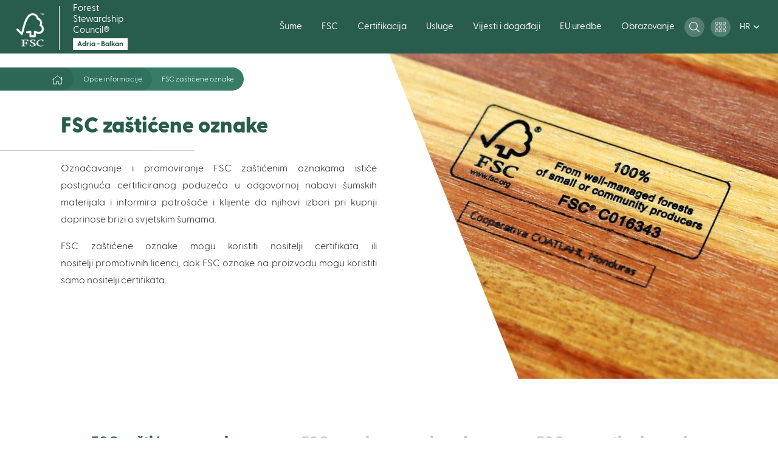

--- FILE ---
content_type: text/html; charset=UTF-8
request_url: https://adria-balkan.fsc.org/hr/opce-informacije/fsc-zasticene-oznake
body_size: 22405
content:
<!DOCTYPE html>
<html lang="hr" dir="ltr" prefix="content: http://purl.org/rss/1.0/modules/content/  dc: http://purl.org/dc/terms/  foaf: http://xmlns.com/foaf/0.1/  og: http://ogp.me/ns#  rdfs: http://www.w3.org/2000/01/rdf-schema#  schema: http://schema.org/  sioc: http://rdfs.org/sioc/ns#  sioct: http://rdfs.org/sioc/types#  skos: http://www.w3.org/2004/02/skos/core#  xsd: http://www.w3.org/2001/XMLSchema# ">
  <head>
    <meta charset="utf-8" />
<meta http-equiv="X-UA-Compatible" content="IE=edge" />
<script type="text/javascript">
    window.cmp_preview_minheight = 100;
    window.cmp_preview_minwidth = 100;
    var path = (window.location.pathname.split('/')[1]);
    if (path == 'hr') {
    window.cmp_setlang = "HR";
    } else if(path == 'sr') {
        window.cmp_setlang = "SR";
    } else {
    window.cmp_setlang = "EN";
    }
</script><script type="text/javascript" data-cmp-ab="1" src="https://cdn.consentmanager.net/delivery/autoblocking/60000.js" data-cmp-host="delivery.consentmanager.net" data-cmp-cdn="cdn.consentmanager.net" data-cmp-codesrc="26"></script><link rel="canonical" href="https://adria-balkan.fsc.org/hr/opce-informacije/fsc-zasticene-oznake" />
<meta property="og:site_name" content="Forest Stewardship Council®" />
<meta property="og:type" content="article" />
<meta property="og:url" content="https://adria-balkan.fsc.org/hr/opce-informacije/fsc-zasticene-oznake" />
<meta property="og:title" content="FSC zaštićene oznake" />
<meta name="twitter:card" content="summary_large_image" />
<meta name="twitter:title" content="FSC zaštićene oznake" />
<meta name="Generator" content="Drupal 10 (https://www.drupal.org)" />
<meta name="MobileOptimized" content="width" />
<meta name="HandheldFriendly" content="true" />
<meta name="viewport" content="width=device-width, initial-scale=1.0" />
<link rel="alternate" hreflang="en" href="https://adria-balkan.fsc.org/en/general-information/fsc-trademarks-and-labels" />
<link rel="alternate" hreflang="hr" href="https://adria-balkan.fsc.org/hr/opce-informacije/fsc-zasticene-oznake" />
<link rel="alternate" hreflang="sr" href="https://adria-balkan.fsc.org/sr/opste-informacije/fsc-zastitni-znakovi-i-oznake" />
<link rel="alternate" hreflang="sl" href="https://adria-balkan.fsc.org/sl/splosne-informacije/zascitene-blagovne-znamke-in-oznake-fsc" />

    <title>FSC zaštićene oznake | Forest Stewardship Council®</title>

    <link rel="shortcut icon" x="x" href="/themes/custom/fsc_theme/assets/img/favicon/favicon.ico" type="image/x-icon">
    <link rel="apple-touch-icon" x="x" href="/themes/custom/fsc_theme/assets/img/favicon/favicon.png">
    <link rel="apple-touch-icon" sizes="57x57" x="x" href="/themes/custom/fsc_theme/assets/img/favicon/favicon-57x57.png">
    <link rel="apple-touch-icon" sizes="72x72" x="x" href="/themes/custom/fsc_theme/assets/img/favicon/favicon-72x72.png">
    <link rel="apple-touch-icon" sizes="76x76" x="x" href="/themes/custom/fsc_theme/assets/img/favicon/favicon-76x76.png">
    <link rel="apple-touch-icon" sizes="114x114" x="x" href="/themes/custom/fsc_theme/assets/img/favicon/favicon-114x114.png">
    <link rel="apple-touch-icon" sizes="120x120" x="x" href="/themes/custom/fsc_theme/assets/img/favicon/favicon-120x120.png">
    <link rel="apple-touch-icon" sizes="144x144" x="x" href="/themes/custom/fsc_theme/assets/img/favicon/favicon-144x144.png">
    <link rel="apple-touch-icon" sizes="152x152" x="x" href="/themes/custom/fsc_theme/assets/img/favicon/favicon-152x152.png">

    <link rel="stylesheet" media="all" href="/sites/default/files/css/css_XeLEmY3OWGdg7dtkCW08FfqJ32WqtUuU6xQiCH07lTk.css?delta=0&amp;language=hr&amp;theme=fsc_theme&amp;include=[base64]" />
<link rel="stylesheet" media="all" href="/sites/default/files/css/css_ajasPd4SR3J2Hg--m2Jh6lOIrwso8Tbt3LfKwSwldRs.css?delta=1&amp;language=hr&amp;theme=fsc_theme&amp;include=[base64]" />
<link rel="stylesheet" media="all" href="https://cdnjs.cloudflare.com/ajax/libs/OwlCarousel2/2.3.4/assets/owl.carousel.min.css" />
<link rel="stylesheet" media="all" href="https://cdnjs.cloudflare.com/ajax/libs/OwlCarousel2/2.3.4/assets/owl.theme.default.min.css" />
<link rel="stylesheet" media="all" href="https://cdnjs.cloudflare.com/ajax/libs/select2/4.0.5/css/select2.min.css" />
<link rel="stylesheet" media="all" href="/sites/default/files/css/css_UfsUwtGZVTqMNJSfUEg-ZiBR3pH0i77rr47aDlN7994.css?delta=5&amp;language=hr&amp;theme=fsc_theme&amp;include=[base64]" />

    <script type="application/json" data-drupal-selector="drupal-settings-json">{"path":{"baseUrl":"\/","pathPrefix":"hr\/","currentPath":"node\/28598","currentPathIsAdmin":false,"isFront":false,"currentLanguage":"hr"},"pluralDelimiter":"\u0003","suppressDeprecationErrors":true,"ajaxPageState":{"libraries":"[base64]","theme":"fsc_theme","theme_token":null},"ajaxTrustedUrl":{"form_action_p_pvdeGsVG5zNF_XLGPTvYSKCf43t8qZYSwcfZl2uzM":true,"\/hr\/opce-informacije\/fsc-zasticene-oznake":true},"gtag":{"tagId":"","consentMode":false,"otherIds":[],"events":[],"additionalConfigInfo":[]},"gtm":{"tagId":null,"settings":{"data_layer":"dataLayer","include_classes":false,"allowlist_classes":"google\nnonGooglePixels\nnonGoogleScripts\nnonGoogleIframes","blocklist_classes":"customScripts\ncustomPixels","include_environment":false,"environment_id":"","environment_token":""},"tagIds":["GTM-MTWCQXX"]},"iframeResizer":{"advanced":{"targetSelectors":".iFrameAutoResize","override_defaults":false,"options":{"log":false,"heightCalculationMethod":"bodyOffset","widthCalculationMethod":"scroll","autoResize":true,"bodyBackground":"","bodyMargin":"","inPageLinks":false,"interval":32,"maxHeight":-1,"maxWidth":-1,"minHeight":0,"minWidth":0,"resizeFrom":"parent","scrolling":false,"sizeHeight":true,"sizeWidth":false,"tolerance":0}}},"bugherdAPIKey":"7vilsgsivapqccosezkutq","theme_breakpoints":{"ph":480,"md":768,"bg":1024,"lg":1280,"xl":1440},"lang_dropdown":{"lang-dropdown-form":{"key":"lang-dropdown-form","languageicons":{"en":"https:\/\/adria-balkan.fsc.org\/modules\/contrib\/languageicons\/flags\/en.png","hr":"https:\/\/adria-balkan.fsc.org\/modules\/contrib\/languageicons\/flags\/hr.png","sr":"https:\/\/adria-balkan.fsc.org\/modules\/contrib\/languageicons\/flags\/sr.png","sl":"https:\/\/adria-balkan.fsc.org\/modules\/contrib\/languageicons\/flags\/sl.png"},"widget":"ddslick","width":110,"height":0,"showSelectedHTML":false,"imagePosition":"left"}},"views":{"ajax_path":"\/hr\/views\/ajax","ajaxViews":{"views_dom_id:8aeb67a980db38fb29547ca769d9a2afb65d37dc7ae2a392547d2a2f85bf9a53":{"view_name":"search","view_display_id":"block_files","view_args":"","view_path":"\/node\/28598","view_base_path":"document-centre","view_dom_id":"8aeb67a980db38fb29547ca769d9a2afb65d37dc7ae2a392547d2a2f85bf9a53","pager_element":0},"views_dom_id:3b4a4c55dce96ebc6ccbcf62514df3b6165ea0ba9ce41792dd4b73034dc4ffb6":{"view_name":"search","view_display_id":"block_dspace","view_args":"","view_path":"\/node\/28598","view_base_path":"document-centre","view_dom_id":"3b4a4c55dce96ebc6ccbcf62514df3b6165ea0ba9ce41792dd4b73034dc4ffb6","pager_element":3},"views_dom_id:4a76a74e5357c7fd5a53fc7dc22db22cf871ea49df10a39d77e2291113d7abe4":{"view_name":"search","view_display_id":"block_news","view_args":"","view_path":"\/node\/28598","view_base_path":"document-centre","view_dom_id":"4a76a74e5357c7fd5a53fc7dc22db22cf871ea49df10a39d77e2291113d7abe4","pager_element":0},"views_dom_id:41f0535c1764d54347f2006b6aae5d2afca05a8fc8252c7d13898f1f1362417e":{"view_name":"search","view_display_id":"block_pages","view_args":"","view_path":"\/node\/28598","view_base_path":"document-centre","view_dom_id":"41f0535c1764d54347f2006b6aae5d2afca05a8fc8252c7d13898f1f1362417e","pager_element":0}}},"user":{"uid":0,"permissionsHash":"f9f4ee9bbdc7eecdd1ce4e74cf52904e62ecb45c9e7d052a782d9a1b4705ca3b"}}</script>
<script src="/sites/default/files/js/js_InKeG2lPEXgWKmGaHdHcjvucCtWG2Vuf1sRxF7BXQgk.js?scope=header&amp;delta=0&amp;language=hr&amp;theme=fsc_theme&amp;include=[base64]"></script>
<script src="/modules/contrib/google_tag/js/gtag.js?t8hwnj"></script>
<script src="/modules/contrib/google_tag/js/gtm.js?t8hwnj"></script>

  </head>
  <body class="path-node page-node-type-custom-page">
        <a href="#main-content" class="visually-hidden focusable skip-link">
      Skip to main content
    </a>
    <noscript><iframe src="https://www.googletagmanager.com/ns.html?id=GTM-MTWCQXX"
                  height="0" width="0" style="display:none;visibility:hidden"></iframe></noscript>

      <div class="dialog-off-canvas-main-canvas" data-off-canvas-main-canvas>
    
<div id="page-wrapper">
  <div id="page">
    <header id="header" class="header" role="banner" aria-label="Site header">
        <div class="region region-header">
    <div id="block-fsc-theme-branding" class="block block-system block-system-branding-block">
  
    
        <a href="/hr" title="Početna stranica" rel="home" class="site-logo">
        <img src="/themes/custom/fsc_theme/assets/img/FSC_Logo_TM_white_CMYK_transparent_background_2018-01.png" alt="Početna stranica" />
    </a>
        <div class="site-name">
      <a href="/hr" title="Početna stranica" rel="home">Forest Stewardship Council®
      <div class="country-logo">
                        <div class="name"><p>Adria - Balkan</p></div>
              </div>
      </a>
    </div>
    </div>
<nav role="navigation" aria-labelledby="block-mainnavigation-menu" id="block-mainnavigation" class="block block-menu navigation menu--main">
            
  <h2 class="visually-hidden" id="block-mainnavigation-menu">Main navigation</h2>
  

        
              <ul class="menu">
                        <li class='level--1'>
        <span class='level--header nav-link'>
                      <span>
              Šume
            </span>
            <span class='pointer'>
              <span class="icon">
                <svg width="8" height="6" viewBox="0 0 8 6" fill="none" xmlns="http://www.w3.org/2000/svg">
  <path d="M3.84 4.787L1.24 1.32A.2.2 0 011.4 1h5.2a.2.2 0 01.16.32l-2.6 3.467a.2.2 0 01-.32 0z" fill="black" stroke="black" class="color"/>
</svg>
              </span>
            </span>
                  </span>
                          <div class='sub'>
              <div class='column'>
          <ul>
            <li class='column--title'>
              <a href="/hr/sumski-ekosustavi" data-drupal-link-system-path="node/28537">Šumski ekosustavi</a>
            </li>
                                          <li><a href="/hr/sumski-ekosustavi/dobrobiti-od-suma" data-drupal-link-system-path="node/28540">Dobrobiti od šuma</a></li>
                              <li><a href="/hr/sumski-ekosustavi/u-svijetu" data-drupal-link-system-path="node/28539">Šume u svijetu</a></li>
                              <li><a href="/hr/sumski-ekosustavi/u-adria-balkan-regiji" data-drupal-link-system-path="node/28549">Šume u Adria-Balkan regiji</a></li>
                              <li><a href="/hr/sume-u-hrvatskoj" data-drupal-link-system-path="node/28628">Šume u Hrvatskoj</a></li>
                              <li><a href="/hr/sume-u-sloveniji" data-drupal-link-system-path="node/28635">Šume u Sloveniji</a></li>
                                    </ul>
        </div>
              <div class='column'>
          <ul>
            <li class='column--title'>
              <a href="/hr/glavne-prijetnje-sumama" data-drupal-link-system-path="node/28545">Glavne prijetnje šumama</a>
            </li>
                                          <li><a href="/hr/glavne-prijetnje-sumama/deforestacija" data-drupal-link-system-path="node/28546">Krčenje šuma</a></li>
                              <li><a href="/hr/glavne-prijetnje-sumama/degradacija-suma" data-drupal-link-system-path="node/28547">Propadanje šuma</a></li>
                              <li><a href="/hr/glavne-prijetnje-sumama/nezakonite-aktivnosti" data-drupal-link-system-path="node/28548">Nezakonite aktivnosti</a></li>
                                    </ul>
        </div>
              <div class='column'>
          <ul>
            <li class='column--title'>
              <a href="/hr/odgovorno-gospodarenje-sumama" data-drupal-link-system-path="node/28541">Odgovorno gospodarenje šumama</a>
            </li>
                                          <li><a href="/hr/odgovorno-gospodarenje-sumama/ekoloski-primjereno" data-drupal-link-system-path="node/28542">Ekološki primjereno</a></li>
                              <li><a href="/hr/odgovorno-gospodarenje-sumama/drustveno-korisno" data-drupal-link-system-path="node/28543">Društveno korisno</a></li>
                              <li><a href="/hr/odgovorno-gospodarenje-sumama/ekonomski-isplativo" data-drupal-link-system-path="node/28544">Ekonomski isplativo</a></li>
                                    </ul>
        </div>
          </div>
  
              </li>
                <li class='level--1'>
        <span class='level--header nav-link'>
                      <span>
              FSC
            </span>
            <span class='pointer'>
              <span class="icon">
                <svg width="8" height="6" viewBox="0 0 8 6" fill="none" xmlns="http://www.w3.org/2000/svg">
  <path d="M3.84 4.787L1.24 1.32A.2.2 0 011.4 1h5.2a.2.2 0 01.16.32l-2.6 3.467a.2.2 0 01-.32 0z" fill="black" stroke="black" class="color"/>
</svg>
              </span>
            </span>
                  </span>
                          <div class='sub'>
              <div class='column'>
          <ul>
            <li class='column--title'>
              <a href="/hr/sto-je-fsc" data-drupal-link-system-path="node/28550">Što je FSC?</a>
            </li>
                                          <li><a href="/hr/politika-udruzivanja" data-drupal-link-system-path="node/28619">Udruživanje s FSC-om</a></li>
                              <li><a href="/hr/sto-je-fsc/clanstvo-u-FSC-u" data-drupal-link-system-path="node/28553">Članstvo u FSC-u</a></li>
                              <li><a href="/hr/sto-je-fsc/podrzite-fsc" data-drupal-link-system-path="node/28556">Podržite FSC</a></li>
                              <li><a href="/hr/integritet-sustava" data-drupal-link-system-path="node/28599">Integritet sustava</a></li>
                                    </ul>
        </div>
              <div class='column'>
          <ul>
            <li class='column--title'>
              <a href="/hr/fsc-u-adria-balkan-regiji" data-drupal-link-system-path="node/28536">FSC u Adria-Balkan regiji</a>
            </li>
                                          <li><a href="/hr/fsc-u-adria-balkan-regiji/bih" data-drupal-link-system-path="node/28564">Bosna i Hercegovina</a></li>
                              <li><a href="/hr/fsc-u-adria-balkan-regiji/hrv" data-drupal-link-system-path="node/28565">Hrvatska</a></li>
                              <li><a href="/hr/fsc-u-adria-balkan-regiji/mne" data-drupal-link-system-path="node/28631">Crna Gora</a></li>
                              <li><a href="/hr/fsc-u-adria-balkan-regiji/mkd" data-drupal-link-system-path="node/28566">Sjeverna Makedonija</a></li>
                              <li><a href="/hr/fsc-u-adria-balkan-regiji/srb" data-drupal-link-system-path="node/28567">Srbija</a></li>
                              <li><a href="/hr/fsc-u-adria-balkan-regiji/slo" data-drupal-link-system-path="node/28568">Slovenija</a></li>
                                    </ul>
        </div>
          </div>
  
              </li>
                <li class='level--1'>
        <span class='level--header nav-link'>
                      <span>
              Certifikacija
            </span>
            <span class='pointer'>
              <span class="icon">
                <svg width="8" height="6" viewBox="0 0 8 6" fill="none" xmlns="http://www.w3.org/2000/svg">
  <path d="M3.84 4.787L1.24 1.32A.2.2 0 011.4 1h5.2a.2.2 0 01.16.32l-2.6 3.467a.2.2 0 01-.32 0z" fill="black" stroke="black" class="color"/>
</svg>
              </span>
            </span>
                  </span>
                          <div class='sub'>
              <div class='column'>
          <ul>
            <li class='column--title'>
              <a href="/hr/opce-informacije" data-drupal-link-system-path="node/28552">Opće informacije</a>
            </li>
                                          <li><a href="/hr/opce-informacije/certifikacija-trece-strane" data-drupal-link-system-path="node/28573">Certifikacija treće strane</a></li>
                              <li><a href="/hr/opce-informacije/vrste-FSC-certifikacije" data-drupal-link-system-path="node/28579">Vrste certifikacije</a></li>
                              <li><a href="/hr/opce-informacije/prednosti-FSC-certifikacije" data-drupal-link-system-path="node/28578">Prednosti FSC certifikacije</a></li>
                              <li><a href="/hr/opce-informacije/sto-se-moze-certificirati" data-drupal-link-system-path="node/28581">Što se može certificirati?</a></li>
                              <li><a href="/hr/opce-informacije/fsc-zasticene-oznake" data-drupal-link-system-path="node/28598" class="is-active" aria-current="page">FSC zaštićene oznake</a></li>
                              <li><a href="/hr/opce-informacije/sporazum-o-koristenju-zasticenih-oznaka" data-drupal-link-system-path="node/28671">e-TLA</a></li>
                                    </ul>
        </div>
              <div class='column'>
          <ul>
            <li class='column--title'>
              <a href="/hr/gospodarenje-sumama" data-drupal-link-system-path="node/28570">Gospodarenje šumama (FM)</a>
            </li>
                                          <li><a href="/hr/gospodarenje-sumama/fsc-nacela-i-kriteriji" data-drupal-link-system-path="node/28571">FSC načela i kriteriji</a></li>
                              <li><a href="/hr/gospodarenje-sumama/norme-za-gospodarenje-sumama" data-drupal-link-system-path="node/28585">Norme za gospodarenje šumama</a></li>
                              <li><a href="/hr/gospodarenje-sumama/visoke-zastitne-vrijednosti" data-drupal-link-system-path="node/28574">Visoke zaštitne vrijednosti</a></li>
                              <li><a href="/hr/gospodarenje-sumama/verifikacija-usluga-ekosustava" data-drupal-link-system-path="node/28586">Verifikacija usluga ekosustava</a></li>
                              <li><a href="/hr/gospodarenje-sumama/grupna-slimf-certifikacija" data-drupal-link-system-path="node/28587">Grupna i SLIMF certifikacija</a></li>
                              <li><a href="/hr/gospodarenje-sumama/koraci-do-fm-certifikacije" data-drupal-link-system-path="node/28592">Koraci do FM certifikacije</a></li>
                                    </ul>
        </div>
              <div class='column'>
          <ul>
            <li class='column--title'>
              <a href="/hr/lanac-sljedivosti" data-drupal-link-system-path="node/28580">Lanac sljedivosti (CoC)</a>
            </li>
                                          <li><a href="/hr/lanac-sljedivosti/norma-za-lanac-sljedivosti" data-drupal-link-system-path="node/28594">Norma za lanac sljedivosti</a></li>
                              <li><a href="/hr/lanac-sljedivosti/fsc-temeljni-zahtjevi-za-rad" data-drupal-link-system-path="node/28584">FSC temeljni zahtjevi za rad</a></li>
                              <li><a href="/hr/lanac-sljedivosti/kontrolirano-drvo" data-drupal-link-system-path="node/28595">Kontrolirano drvo</a></li>
                              <li><a href="/hr/zelena-javna-nabava" data-drupal-link-system-path="node/28601">Zelena javna nabava</a></li>
                              <li><a href="/hr/lanac-sljedivosti/grupna-certifikacija" data-drupal-link-system-path="node/28597">Certifikacija grupe</a></li>
                              <li><a href="/hr/lanac-sljedivosti/koraci-do-CoC-certifikacije" data-drupal-link-system-path="node/28557">Koraci do CoC certifikacije</a></li>
                                    </ul>
        </div>
              <div class='column'>
          <ul>
            <li class='column--title'>
              <a href="/hr/baza-podataka" data-drupal-link-system-path="node/28577">Baze podataka</a>
            </li>
                                          <li><a href="https://search.fsc.org/en/">Nositelji certifikata</a></li>
                              <li><a href="/hr/baza-podataka/akreditirana-certifikacijska-tijela" data-drupal-link-system-path="node/28576">Akreditirana certifikacijska tijela</a></li>
                              <li><a href="/hr/baza-podataka/kvalificirani-savjetnici" data-drupal-link-system-path="node/28591">Savjetnici za certifikaciju</a></li>
                                    </ul>
        </div>
          </div>
  
              </li>
                <li class='level--1'>
        <span class='level--header nav-link'>
                      <span>
              Usluge
            </span>
            <span class='pointer'>
              <span class="icon">
                <svg width="8" height="6" viewBox="0 0 8 6" fill="none" xmlns="http://www.w3.org/2000/svg">
  <path d="M3.84 4.787L1.24 1.32A.2.2 0 011.4 1h5.2a.2.2 0 01.16.32l-2.6 3.467a.2.2 0 01-.32 0z" fill="black" stroke="black" class="color"/>
</svg>
              </span>
            </span>
                  </span>
                          <div class='sub'>
              <div class='column'>
          <ul>
            <li class='column--title'>
              <a href="/hr/kontaktirajte-nas" data-drupal-link-system-path="node/28563">Kontaktirajte nas</a>
            </li>
                      </ul>
        </div>
              <div class='column'>
          <ul>
            <li class='column--title'>
              <a href="/hr/koristenje-fsc-zasticenih-oznaka/za-necertificirana-poduzeca" data-drupal-link-system-path="node/28589">Podrška za korištenje zaštićenih oznaka</a>
            </li>
                      </ul>
        </div>
              <div class='column'>
          <ul>
            <li class='column--title'>
              <a href="/hr/prijevodi" data-drupal-link-system-path="node/28590">Prijevodi FSC dokumenata</a>
            </li>
                      </ul>
        </div>
              <div class='column'>
          <ul>
            <li class='column--title'>
              <a href="/hr/webinari" data-drupal-link-system-path="node/28600">Mrežna obuka za nositelje certifikata</a>
            </li>
                      </ul>
        </div>
          </div>
  
              </li>
                <li class='level--1'>
        <span class='level--header nav-link'>
                      <span>
              Vijesti i događaji
            </span>
            <span class='pointer'>
              <span class="icon">
                <svg width="8" height="6" viewBox="0 0 8 6" fill="none" xmlns="http://www.w3.org/2000/svg">
  <path d="M3.84 4.787L1.24 1.32A.2.2 0 011.4 1h5.2a.2.2 0 01.16.32l-2.6 3.467a.2.2 0 01-.32 0z" fill="black" stroke="black" class="color"/>
</svg>
              </span>
            </span>
                  </span>
                          <div class='sub'>
              <div class='column'>
          <ul>
            <li class='column--title'>
              <a href="/hr/newsfeed" data-drupal-link-system-path="newsfeed">Vijesti</a>
            </li>
                      </ul>
        </div>
              <div class='column'>
          <ul>
            <li class='column--title'>
              <a href="/hr/bilten" data-drupal-link-system-path="node/28602">Bilten</a>
            </li>
                      </ul>
        </div>
              <div class='column'>
          <ul>
            <li class='column--title'>
              <a href="/hr/drustvene-mreze" data-drupal-link-system-path="node/28559">Društvene mreže</a>
            </li>
                      </ul>
        </div>
              <div class='column'>
          <ul>
            <li class='column--title'>
              <a href="/hr/nadolazeci-dogadaji" data-drupal-link-system-path="node/28609">Događaji</a>
            </li>
                      </ul>
        </div>
              <div class='column'>
          <ul>
            <li class='column--title'>
              <a href="/hr/fsc-tjedan-suma-2025" data-drupal-link-system-path="node/28612">FSC tjedan šuma</a>
            </li>
                      </ul>
        </div>
          </div>
  
              </li>
                <li class='level--1'>
        <span class='level--header nav-link'>
                      <span>
              EU uredbe
            </span>
            <span class='pointer'>
              <span class="icon">
                <svg width="8" height="6" viewBox="0 0 8 6" fill="none" xmlns="http://www.w3.org/2000/svg">
  <path d="M3.84 4.787L1.24 1.32A.2.2 0 011.4 1h5.2a.2.2 0 01.16.32l-2.6 3.467a.2.2 0 01-.32 0z" fill="black" stroke="black" class="color"/>
</svg>
              </span>
            </span>
                  </span>
                          <div class='sub'>
              <div class='column'>
          <ul>
            <li class='column--title'>
              <span>Uredbe koje se odnose na šume</span>
            </li>
                                          <li><a href="/hr/zakonodavstvo-eu/eutr" data-drupal-link-system-path="node/28596">EUTR</a></li>
                              <li><a href="/hr/zakonodavstvo-eu/eudr" data-drupal-link-system-path="node/28664">EUDR</a></li>
                                    </ul>
        </div>
              <div class='column'>
          <ul>
            <li class='column--title'>
              <span>FSC rješenja za EUDR</span>
            </li>
                                          <li><a href="/hr/fsc-regulativni-modul" data-drupal-link-system-path="node/28680">FSC regulativni modul</a></li>
                              <li><a href="/hr/fsc-aligned-for-eudr/fsc-okvir-za-procjenu-rizika" data-drupal-link-system-path="node/28684">FSC okvir za procjenu rizika</a></li>
                              <li><a href="/hr/fsc-rjesenja-za-eudr/fsc-trace" data-drupal-link-system-path="node/28685">FSC Trace</a></li>
                                    </ul>
        </div>
          </div>
  
              </li>
                <li class='level--1'>
        <span class='level--header nav-link'>
                      <span>
              Obrazovanje
            </span>
            <span class='pointer'>
              <span class="icon">
                <svg width="8" height="6" viewBox="0 0 8 6" fill="none" xmlns="http://www.w3.org/2000/svg">
  <path d="M3.84 4.787L1.24 1.32A.2.2 0 011.4 1h5.2a.2.2 0 01.16.32l-2.6 3.467a.2.2 0 01-.32 0z" fill="black" stroke="black" class="color"/>
</svg>
              </span>
            </span>
                  </span>
                          <div class='sub'>
              <div class='column'>
          <ul>
            <li class='column--title'>
              <a href="/hr/obrazovanje/kutije-znanja-o-sumama" data-drupal-link-system-path="node/28693">Kutije znanja o šumama</a>
            </li>
                      </ul>
        </div>
          </div>
  
              </li>
      </ul>
  



  </nav>
<div id="block-search-trigger" class="search-trigger block block-fsc-block-icon block-icon-block">
  
    
      <button type="button" class="popup-trigger" data-target=".popup-id-search">
  <span class="icon icon-search ">
    <svg width="17" height="17" viewBox="0 0 17 17" fill="none" xmlns="http://www.w3.org/2000/svg">
  <path d="M16.883 15.9898L12.6 11.7068C12.5236 11.6305 12.424 11.5906 12.3178 11.5906H11.9758C13.1146 10.3589 13.8118 8.71539 13.8118 6.90591C13.8118 3.09106 10.7208 0 6.90591 0C3.09106 0 0 3.09106 0 6.90591C0 10.7208 3.09106 13.8118 6.90591 13.8118C8.71539 13.8118 10.3589 13.1146 11.5906 11.9791V12.3178C11.5906 12.424 11.6338 12.5236 11.7068 12.6L15.9898 16.883C16.1459 17.039 16.3982 17.039 16.5543 16.883L16.883 16.5543C17.039 16.3982 17.039 16.1459 16.883 15.9898ZM6.90591 12.7494C3.67541 12.7494 1.06245 10.1364 1.06245 6.90591C1.06245 3.67541 3.67541 1.06245 6.90591 1.06245C10.1364 1.06245 12.7494 3.67541 12.7494 6.90591C12.7494 10.1364 10.1364 12.7494 6.90591 12.7494Z" fill="#000000" class="color"/>
</svg>

  </span>
</button>

  </div>
<div id="block-ourtoolsresources" class="block block-menu-block block-menu-blockour-tools-resources">
  <button type="button" class="tools popup-caller">
        <span class="icon white icon-tools">

    <svg width="17" height="17" viewBox="0 0 17 17" fill="none" xmlns="http://www.w3.org/2000/svg">
      <rect x="0.375" y="0.375" width="3.84582" height="3.88636" rx="0.625" stroke="white" stroke-width="0.75" class="color"/>
      <rect x="0.375" y="6.55713" width="3.84582" height="3.88636" rx="0.625" stroke="white" stroke-width="0.75" class="color"/>
      <rect x="0.375" y="12.7383" width="3.84582" height="3.88636" rx="0.625" stroke="white" stroke-width="0.75" class="color"/>
      <rect x="6.50391" y="0.375" width="3.84582" height="3.88636" rx="0.625" stroke="white" stroke-width="0.75" class="color"/>
      <rect x="6.50391" y="6.55713" width="3.84582" height="3.88636" rx="0.625" stroke="white" stroke-width="0.75" class="color"/>
      <rect x="6.50391" y="12.7383" width="3.84582" height="3.88636" rx="0.625" stroke="white" stroke-width="0.75" class="color"/>
      <rect x="12.6289" y="0.375" width="3.84582" height="3.88636" rx="0.625" stroke="white" stroke-width="0.75" class="color"/>
      <rect x="12.6289" y="6.55713" width="3.84582" height="3.88636" rx="0.625" stroke="white" stroke-width="0.75" class="color"/>
      <rect x="12.6289" y="12.7383" width="3.84582" height="3.88636" rx="0.625" stroke="white" stroke-width="0.75" class="color"/>
    </svg>
    </span>


  </button>

  <div class="popup tools">
    <button class="close" type="button">
          <span class="icon dark icon-close">

    <svg width="18" height="18" viewBox="0 0 18 18" fill="none" xmlns="http://www.w3.org/2000/svg">
      <path d="M1 1L17 17.5" stroke="white" stroke-linecap="round" class="color"/>
      <path d="M1 17.5C1.8 16.7 12 6.16667 17 1" stroke="white" stroke-linecap="round" class="color"/>
    </svg>
    </span>

<span class="text">Close</span>
    </button>

    <div class="wrapper">
      
                  <h2 class="title">Naši alati i resursi</h2>
              

      
              <ul class="menu">
                    <li class="menu-item">
        <a href="https://connect.fsc.org/document-centre" target="_blank">Centar za dokumente</a>
              </li>
                <li class="menu-item">
        <a href="https://members.fsc.org/en" target="_blank">Portal za članove</a>
              </li>
                <li class="menu-item">
        <a href="https://search.fsc.org/en/" target="_blank">Pretraga certifikata</a>
              </li>
                <li class="menu-item">
        <a href="https://trademarkportal.fsc.org/portal/login.php" target="_blank">Trademark Portal</a>
              </li>
                <li class="menu-item">
        <a href="https://marketingtoolkit.fsc.org/" target="_blank">Marketing Toolkit</a>
              </li>
                <li class="menu-item">
        <a href="https://consultation-platform.fsc.org/" target="_blank">Platforma za savjetovanje</a>
              </li>
                <li class="menu-item">
        <a href="https://etraining.fsc.org/" target="_blank">E-obuka</a>
              </li>
        </ul>
  


    </div>
  </div>
</div>
<div id="block-iconblock" class="mobile-trigger block block-fsc-block-icon block-icon-block">
  
    
      <button type="button" class="popup-trigger" data-target=".popup-id-mobile-panel">
  <span class="icon icon-burger ">
    <svg width="17" height="17" viewBox="0 0 17 17" fill="none" xmlns="http://www.w3.org/2000/svg">
  <path d="M.96.5h16M.96 8.5h16M.96 16.5h16" stroke="#000000" stroke-linecap="round" class="color"/>
</svg>

  </span>
</button>

  </div>
<div id="block-fsc-theme-account-menu" class="block block-system block-system-menu-blockaccount">
  
    
    <button type="button" class="popup-caller">
        <span class="icon white icon-user">

    <svg width="15" height="17" viewBox="0 0 15 17" fill="none" xmlns="http://www.w3.org/2000/svg">
      <path d="M10.5 9.5625C9.53906 9.5625 9.07701 10.0938 7.5 10.0938C5.92299 10.0938 5.46429 9.5625 4.5 9.5625C2.01562 9.5625 0 11.5613 0 14.025V15.4062C0 16.2861 0.719866 17 1.60714 17H13.3929C14.2801 17 15 16.2861 15 15.4062V14.025C15 11.5613 12.9844 9.5625 10.5 9.5625ZM13.9286 15.4062C13.9286 15.6984 13.6875 15.9375 13.3929 15.9375H1.60714C1.3125 15.9375 1.07143 15.6984 1.07143 15.4062V14.025C1.07143 12.149 2.60826 10.625 4.5 10.625C5.15625 10.625 5.80915 11.1562 7.5 11.1562C9.1875 11.1562 9.84375 10.625 10.5 10.625C12.3917 10.625 13.9286 12.149 13.9286 14.025V15.4062ZM7.5 8.5C9.86719 8.5 11.7857 6.59746 11.7857 4.25C11.7857 1.90254 9.86719 0 7.5 0C5.13281 0 3.21429 1.90254 3.21429 4.25C3.21429 6.59746 5.13281 8.5 7.5 8.5ZM7.5 1.0625C9.2712 1.0625 10.7143 2.49355 10.7143 4.25C10.7143 6.00645 9.2712 7.4375 7.5 7.4375C5.72879 7.4375 4.28571 6.00645 4.28571 4.25C4.28571 2.49355 5.72879 1.0625 7.5 1.0625Z" fill="#000000" class="color"/>
    </svg>
    </span>


  </button>

  <div class="popup ">
    <div class="wrapper">
      
              <ul class="menu">
                    <li class="menu-item">
        <a href="/hr/password-login" data-drupal-link-system-path="password-login">Log in</a>
              </li>
        </ul>
  


    </div>
  </div>
</div>
<div id="block-fsc-theme-fsclanguageswitcher" class="block block-fsc-common block-fsclanguageswitcher">
  
    
      <div class="other-menu-component-wrapper">
  <div class="other-menu-component-top">
      <ul>
         <li class="language-selector">
            <a class="language-code-display" href="#">hr</a>
            <ul class="language-switcher-language-url desktop"><li hreflang="en" data-drupal-link-system-path="node/28598" class="en"><a href="/en/general-information/fsc-trademarks-and-labels" class="language-link" hreflang="en" data-drupal-link-system-path="node/28598">    <img class="language-icon" src="/modules/contrib/languageicons/flags/en.png" width="16" height="12" alt="English" title="English" loading="lazy" typeof="foaf:Image" />
 English
</a></li><li hreflang="hr" data-drupal-link-system-path="node/28598" class="hr is-active" aria-current="page"><a href="/hr/opce-informacije/fsc-zasticene-oznake" class="language-link is-active" hreflang="hr" data-drupal-link-system-path="node/28598" aria-current="page">    <img class="language-icon" src="/modules/contrib/languageicons/flags/hr.png" width="16" height="12" alt="hrvatski jezik" title="hrvatski jezik" loading="lazy" typeof="foaf:Image" />
 hrvatski jezik
</a></li><li hreflang="sr" data-drupal-link-system-path="node/28598" class="sr"><a href="/sr/opste-informacije/fsc-zastitni-znakovi-i-oznake" class="language-link" hreflang="sr" data-drupal-link-system-path="node/28598">    <img class="language-icon" src="/modules/contrib/languageicons/flags/sr.png" width="16" height="12" alt="српски језик" title="српски језик" loading="lazy" typeof="foaf:Image" />
 српски језик
</a></li><li hreflang="sl" data-drupal-link-system-path="node/28598" class="sl"><a href="/sl/splosne-informacije/zascitene-blagovne-znamke-in-oznake-fsc" class="language-link" hreflang="sl" data-drupal-link-system-path="node/28598">    <img class="language-icon" src="/modules/contrib/languageicons/flags/sl.png" width="16" height="12" alt="slovenski jezik" title="slovenski jezik" loading="lazy" typeof="foaf:Image" />
 slovenski jezik
</a></li><li></li></ul>
         </li>
      </ul>
   </div>
</div>
  </div>

  </div>

    </header>

    
    <div class="mobile-region popup-id-mobile-panel popup-view-mobile popup-with-overlay">
        <div class="region region-mobile">
    <nav role="navigation" aria-labelledby="block-mobile-navigation-menu" id="block-mobile-navigation" class="block block-menu navigation menu--main">
            
  <h2 class="visually-hidden" id="block-mobile-navigation-menu">Mobile navigation</h2>
  

        
              <ul class="menu">
                        <li class='level--1'>
        <span class='level--header nav-link'>
                      <span>
              Šume
            </span>
            <span class='pointer'>
              <span class="icon">
                <svg width="8" height="6" viewBox="0 0 8 6" fill="none" xmlns="http://www.w3.org/2000/svg">
  <path d="M3.84 4.787L1.24 1.32A.2.2 0 011.4 1h5.2a.2.2 0 01.16.32l-2.6 3.467a.2.2 0 01-.32 0z" fill="black" stroke="black" class="color"/>
</svg>
              </span>
            </span>
                  </span>
                          <div class='sub'>
              <div class='column'>
          <ul>
            <li class='column--title'>
              <a href="/hr/sumski-ekosustavi" data-drupal-link-system-path="node/28537">Šumski ekosustavi</a>
            </li>
                                          <li><a href="/hr/sumski-ekosustavi/dobrobiti-od-suma" data-drupal-link-system-path="node/28540">Dobrobiti od šuma</a></li>
                              <li><a href="/hr/sumski-ekosustavi/u-svijetu" data-drupal-link-system-path="node/28539">Šume u svijetu</a></li>
                              <li><a href="/hr/sumski-ekosustavi/u-adria-balkan-regiji" data-drupal-link-system-path="node/28549">Šume u Adria-Balkan regiji</a></li>
                              <li><a href="/hr/sume-u-hrvatskoj" data-drupal-link-system-path="node/28628">Šume u Hrvatskoj</a></li>
                              <li><a href="/hr/sume-u-sloveniji" data-drupal-link-system-path="node/28635">Šume u Sloveniji</a></li>
                                    </ul>
        </div>
              <div class='column'>
          <ul>
            <li class='column--title'>
              <a href="/hr/glavne-prijetnje-sumama" data-drupal-link-system-path="node/28545">Glavne prijetnje šumama</a>
            </li>
                                          <li><a href="/hr/glavne-prijetnje-sumama/deforestacija" data-drupal-link-system-path="node/28546">Krčenje šuma</a></li>
                              <li><a href="/hr/glavne-prijetnje-sumama/degradacija-suma" data-drupal-link-system-path="node/28547">Propadanje šuma</a></li>
                              <li><a href="/hr/glavne-prijetnje-sumama/nezakonite-aktivnosti" data-drupal-link-system-path="node/28548">Nezakonite aktivnosti</a></li>
                                    </ul>
        </div>
              <div class='column'>
          <ul>
            <li class='column--title'>
              <a href="/hr/odgovorno-gospodarenje-sumama" data-drupal-link-system-path="node/28541">Odgovorno gospodarenje šumama</a>
            </li>
                                          <li><a href="/hr/odgovorno-gospodarenje-sumama/ekoloski-primjereno" data-drupal-link-system-path="node/28542">Ekološki primjereno</a></li>
                              <li><a href="/hr/odgovorno-gospodarenje-sumama/drustveno-korisno" data-drupal-link-system-path="node/28543">Društveno korisno</a></li>
                              <li><a href="/hr/odgovorno-gospodarenje-sumama/ekonomski-isplativo" data-drupal-link-system-path="node/28544">Ekonomski isplativo</a></li>
                                    </ul>
        </div>
          </div>
  
              </li>
                <li class='level--1'>
        <span class='level--header nav-link'>
                      <span>
              FSC
            </span>
            <span class='pointer'>
              <span class="icon">
                <svg width="8" height="6" viewBox="0 0 8 6" fill="none" xmlns="http://www.w3.org/2000/svg">
  <path d="M3.84 4.787L1.24 1.32A.2.2 0 011.4 1h5.2a.2.2 0 01.16.32l-2.6 3.467a.2.2 0 01-.32 0z" fill="black" stroke="black" class="color"/>
</svg>
              </span>
            </span>
                  </span>
                          <div class='sub'>
              <div class='column'>
          <ul>
            <li class='column--title'>
              <a href="/hr/sto-je-fsc" data-drupal-link-system-path="node/28550">Što je FSC?</a>
            </li>
                                          <li><a href="/hr/politika-udruzivanja" data-drupal-link-system-path="node/28619">Udruživanje s FSC-om</a></li>
                              <li><a href="/hr/sto-je-fsc/clanstvo-u-FSC-u" data-drupal-link-system-path="node/28553">Članstvo u FSC-u</a></li>
                              <li><a href="/hr/sto-je-fsc/podrzite-fsc" data-drupal-link-system-path="node/28556">Podržite FSC</a></li>
                              <li><a href="/hr/integritet-sustava" data-drupal-link-system-path="node/28599">Integritet sustava</a></li>
                                    </ul>
        </div>
              <div class='column'>
          <ul>
            <li class='column--title'>
              <a href="/hr/fsc-u-adria-balkan-regiji" data-drupal-link-system-path="node/28536">FSC u Adria-Balkan regiji</a>
            </li>
                                          <li><a href="/hr/fsc-u-adria-balkan-regiji/bih" data-drupal-link-system-path="node/28564">Bosna i Hercegovina</a></li>
                              <li><a href="/hr/fsc-u-adria-balkan-regiji/hrv" data-drupal-link-system-path="node/28565">Hrvatska</a></li>
                              <li><a href="/hr/fsc-u-adria-balkan-regiji/mne" data-drupal-link-system-path="node/28631">Crna Gora</a></li>
                              <li><a href="/hr/fsc-u-adria-balkan-regiji/mkd" data-drupal-link-system-path="node/28566">Sjeverna Makedonija</a></li>
                              <li><a href="/hr/fsc-u-adria-balkan-regiji/srb" data-drupal-link-system-path="node/28567">Srbija</a></li>
                              <li><a href="/hr/fsc-u-adria-balkan-regiji/slo" data-drupal-link-system-path="node/28568">Slovenija</a></li>
                                    </ul>
        </div>
          </div>
  
              </li>
                <li class='level--1'>
        <span class='level--header nav-link'>
                      <span>
              Certifikacija
            </span>
            <span class='pointer'>
              <span class="icon">
                <svg width="8" height="6" viewBox="0 0 8 6" fill="none" xmlns="http://www.w3.org/2000/svg">
  <path d="M3.84 4.787L1.24 1.32A.2.2 0 011.4 1h5.2a.2.2 0 01.16.32l-2.6 3.467a.2.2 0 01-.32 0z" fill="black" stroke="black" class="color"/>
</svg>
              </span>
            </span>
                  </span>
                          <div class='sub'>
              <div class='column'>
          <ul>
            <li class='column--title'>
              <a href="/hr/opce-informacije" data-drupal-link-system-path="node/28552">Opće informacije</a>
            </li>
                                          <li><a href="/hr/opce-informacije/certifikacija-trece-strane" data-drupal-link-system-path="node/28573">Certifikacija treće strane</a></li>
                              <li><a href="/hr/opce-informacije/vrste-FSC-certifikacije" data-drupal-link-system-path="node/28579">Vrste certifikacije</a></li>
                              <li><a href="/hr/opce-informacije/prednosti-FSC-certifikacije" data-drupal-link-system-path="node/28578">Prednosti FSC certifikacije</a></li>
                              <li><a href="/hr/opce-informacije/sto-se-moze-certificirati" data-drupal-link-system-path="node/28581">Što se može certificirati?</a></li>
                              <li><a href="/hr/opce-informacije/fsc-zasticene-oznake" data-drupal-link-system-path="node/28598" class="is-active" aria-current="page">FSC zaštićene oznake</a></li>
                              <li><a href="/hr/opce-informacije/sporazum-o-koristenju-zasticenih-oznaka" data-drupal-link-system-path="node/28671">e-TLA</a></li>
                                    </ul>
        </div>
              <div class='column'>
          <ul>
            <li class='column--title'>
              <a href="/hr/gospodarenje-sumama" data-drupal-link-system-path="node/28570">Gospodarenje šumama (FM)</a>
            </li>
                                          <li><a href="/hr/gospodarenje-sumama/fsc-nacela-i-kriteriji" data-drupal-link-system-path="node/28571">FSC načela i kriteriji</a></li>
                              <li><a href="/hr/gospodarenje-sumama/norme-za-gospodarenje-sumama" data-drupal-link-system-path="node/28585">Norme za gospodarenje šumama</a></li>
                              <li><a href="/hr/gospodarenje-sumama/visoke-zastitne-vrijednosti" data-drupal-link-system-path="node/28574">Visoke zaštitne vrijednosti</a></li>
                              <li><a href="/hr/gospodarenje-sumama/verifikacija-usluga-ekosustava" data-drupal-link-system-path="node/28586">Verifikacija usluga ekosustava</a></li>
                              <li><a href="/hr/gospodarenje-sumama/grupna-slimf-certifikacija" data-drupal-link-system-path="node/28587">Grupna i SLIMF certifikacija</a></li>
                              <li><a href="/hr/gospodarenje-sumama/koraci-do-fm-certifikacije" data-drupal-link-system-path="node/28592">Koraci do FM certifikacije</a></li>
                                    </ul>
        </div>
              <div class='column'>
          <ul>
            <li class='column--title'>
              <a href="/hr/lanac-sljedivosti" data-drupal-link-system-path="node/28580">Lanac sljedivosti (CoC)</a>
            </li>
                                          <li><a href="/hr/lanac-sljedivosti/norma-za-lanac-sljedivosti" data-drupal-link-system-path="node/28594">Norma za lanac sljedivosti</a></li>
                              <li><a href="/hr/lanac-sljedivosti/fsc-temeljni-zahtjevi-za-rad" data-drupal-link-system-path="node/28584">FSC temeljni zahtjevi za rad</a></li>
                              <li><a href="/hr/lanac-sljedivosti/kontrolirano-drvo" data-drupal-link-system-path="node/28595">Kontrolirano drvo</a></li>
                              <li><a href="/hr/zelena-javna-nabava" data-drupal-link-system-path="node/28601">Zelena javna nabava</a></li>
                              <li><a href="/hr/lanac-sljedivosti/grupna-certifikacija" data-drupal-link-system-path="node/28597">Certifikacija grupe</a></li>
                              <li><a href="/hr/lanac-sljedivosti/koraci-do-CoC-certifikacije" data-drupal-link-system-path="node/28557">Koraci do CoC certifikacije</a></li>
                                    </ul>
        </div>
              <div class='column'>
          <ul>
            <li class='column--title'>
              <a href="/hr/baza-podataka" data-drupal-link-system-path="node/28577">Baze podataka</a>
            </li>
                                          <li><a href="https://search.fsc.org/en/">Nositelji certifikata</a></li>
                              <li><a href="/hr/baza-podataka/akreditirana-certifikacijska-tijela" data-drupal-link-system-path="node/28576">Akreditirana certifikacijska tijela</a></li>
                              <li><a href="/hr/baza-podataka/kvalificirani-savjetnici" data-drupal-link-system-path="node/28591">Savjetnici za certifikaciju</a></li>
                                    </ul>
        </div>
          </div>
  
              </li>
                <li class='level--1'>
        <span class='level--header nav-link'>
                      <span>
              Usluge
            </span>
            <span class='pointer'>
              <span class="icon">
                <svg width="8" height="6" viewBox="0 0 8 6" fill="none" xmlns="http://www.w3.org/2000/svg">
  <path d="M3.84 4.787L1.24 1.32A.2.2 0 011.4 1h5.2a.2.2 0 01.16.32l-2.6 3.467a.2.2 0 01-.32 0z" fill="black" stroke="black" class="color"/>
</svg>
              </span>
            </span>
                  </span>
                          <div class='sub'>
              <div class='column'>
          <ul>
            <li class='column--title'>
              <a href="/hr/kontaktirajte-nas" data-drupal-link-system-path="node/28563">Kontaktirajte nas</a>
            </li>
                      </ul>
        </div>
              <div class='column'>
          <ul>
            <li class='column--title'>
              <a href="/hr/koristenje-fsc-zasticenih-oznaka/za-necertificirana-poduzeca" data-drupal-link-system-path="node/28589">Podrška za korištenje zaštićenih oznaka</a>
            </li>
                      </ul>
        </div>
              <div class='column'>
          <ul>
            <li class='column--title'>
              <a href="/hr/prijevodi" data-drupal-link-system-path="node/28590">Prijevodi FSC dokumenata</a>
            </li>
                      </ul>
        </div>
              <div class='column'>
          <ul>
            <li class='column--title'>
              <a href="/hr/webinari" data-drupal-link-system-path="node/28600">Mrežna obuka za nositelje certifikata</a>
            </li>
                      </ul>
        </div>
          </div>
  
              </li>
                <li class='level--1'>
        <span class='level--header nav-link'>
                      <span>
              Vijesti i događaji
            </span>
            <span class='pointer'>
              <span class="icon">
                <svg width="8" height="6" viewBox="0 0 8 6" fill="none" xmlns="http://www.w3.org/2000/svg">
  <path d="M3.84 4.787L1.24 1.32A.2.2 0 011.4 1h5.2a.2.2 0 01.16.32l-2.6 3.467a.2.2 0 01-.32 0z" fill="black" stroke="black" class="color"/>
</svg>
              </span>
            </span>
                  </span>
                          <div class='sub'>
              <div class='column'>
          <ul>
            <li class='column--title'>
              <a href="/hr/newsfeed" data-drupal-link-system-path="newsfeed">Vijesti</a>
            </li>
                      </ul>
        </div>
              <div class='column'>
          <ul>
            <li class='column--title'>
              <a href="/hr/bilten" data-drupal-link-system-path="node/28602">Bilten</a>
            </li>
                      </ul>
        </div>
              <div class='column'>
          <ul>
            <li class='column--title'>
              <a href="/hr/drustvene-mreze" data-drupal-link-system-path="node/28559">Društvene mreže</a>
            </li>
                      </ul>
        </div>
              <div class='column'>
          <ul>
            <li class='column--title'>
              <a href="/hr/nadolazeci-dogadaji" data-drupal-link-system-path="node/28609">Događaji</a>
            </li>
                      </ul>
        </div>
              <div class='column'>
          <ul>
            <li class='column--title'>
              <a href="/hr/fsc-tjedan-suma-2025" data-drupal-link-system-path="node/28612">FSC tjedan šuma</a>
            </li>
                      </ul>
        </div>
          </div>
  
              </li>
                <li class='level--1'>
        <span class='level--header nav-link'>
                      <span>
              EU uredbe
            </span>
            <span class='pointer'>
              <span class="icon">
                <svg width="8" height="6" viewBox="0 0 8 6" fill="none" xmlns="http://www.w3.org/2000/svg">
  <path d="M3.84 4.787L1.24 1.32A.2.2 0 011.4 1h5.2a.2.2 0 01.16.32l-2.6 3.467a.2.2 0 01-.32 0z" fill="black" stroke="black" class="color"/>
</svg>
              </span>
            </span>
                  </span>
                          <div class='sub'>
              <div class='column'>
          <ul>
            <li class='column--title'>
              <span>Uredbe koje se odnose na šume</span>
            </li>
                                          <li><a href="/hr/zakonodavstvo-eu/eutr" data-drupal-link-system-path="node/28596">EUTR</a></li>
                              <li><a href="/hr/zakonodavstvo-eu/eudr" data-drupal-link-system-path="node/28664">EUDR</a></li>
                                    </ul>
        </div>
              <div class='column'>
          <ul>
            <li class='column--title'>
              <span>FSC rješenja za EUDR</span>
            </li>
                                          <li><a href="/hr/fsc-regulativni-modul" data-drupal-link-system-path="node/28680">FSC regulativni modul</a></li>
                              <li><a href="/hr/fsc-aligned-for-eudr/fsc-okvir-za-procjenu-rizika" data-drupal-link-system-path="node/28684">FSC okvir za procjenu rizika</a></li>
                              <li><a href="/hr/fsc-rjesenja-za-eudr/fsc-trace" data-drupal-link-system-path="node/28685">FSC Trace</a></li>
                                    </ul>
        </div>
          </div>
  
              </li>
                <li class='level--1'>
        <span class='level--header nav-link'>
                      <span>
              Obrazovanje
            </span>
            <span class='pointer'>
              <span class="icon">
                <svg width="8" height="6" viewBox="0 0 8 6" fill="none" xmlns="http://www.w3.org/2000/svg">
  <path d="M3.84 4.787L1.24 1.32A.2.2 0 011.4 1h5.2a.2.2 0 01.16.32l-2.6 3.467a.2.2 0 01-.32 0z" fill="black" stroke="black" class="color"/>
</svg>
              </span>
            </span>
                  </span>
                          <div class='sub'>
              <div class='column'>
          <ul>
            <li class='column--title'>
              <a href="/hr/obrazovanje/kutije-znanja-o-sumama" data-drupal-link-system-path="node/28693">Kutije znanja o šumama</a>
            </li>
                      </ul>
        </div>
          </div>
  
              </li>
      </ul>
  



  </nav>
<div class="language-switcher-language-url block block-language block-language-blocklanguage-interface" id="block-languageswitcher-2" role="navigation">
  
    
      <ul class="links"><li hreflang="en" data-drupal-link-system-path="node/28598" class="en"><a href="/en/general-information/fsc-trademarks-and-labels" class="language-link" hreflang="en" data-drupal-link-system-path="node/28598">    <img class="language-icon" src="/modules/contrib/languageicons/flags/en.png" width="16" height="12" alt="English" title="English" loading="lazy" typeof="foaf:Image" />
 English
</a></li><li hreflang="hr" data-drupal-link-system-path="node/28598" class="hr is-active" aria-current="page"><a href="/hr/opce-informacije/fsc-zasticene-oznake" class="language-link is-active" hreflang="hr" data-drupal-link-system-path="node/28598" aria-current="page">    <img class="language-icon" src="/modules/contrib/languageicons/flags/hr.png" width="16" height="12" alt="hrvatski jezik" title="hrvatski jezik" loading="lazy" typeof="foaf:Image" />
 hrvatski jezik
</a></li><li hreflang="sr" data-drupal-link-system-path="node/28598" class="sr"><a href="/sr/opste-informacije/fsc-zastitni-znakovi-i-oznake" class="language-link" hreflang="sr" data-drupal-link-system-path="node/28598">    <img class="language-icon" src="/modules/contrib/languageicons/flags/sr.png" width="16" height="12" alt="српски језик" title="српски језик" loading="lazy" typeof="foaf:Image" />
 српски језик
</a></li><li hreflang="sl" data-drupal-link-system-path="node/28598" class="sl"><a href="/sl/splosne-informacije/zascitene-blagovne-znamke-in-oznake-fsc" class="language-link" hreflang="sl" data-drupal-link-system-path="node/28598">    <img class="language-icon" src="/modules/contrib/languageicons/flags/sl.png" width="16" height="12" alt="slovenski jezik" title="slovenski jezik" loading="lazy" typeof="foaf:Image" />
 slovenski jezik
</a></li><li></li></ul>
  </div>
<div id="block-languagedropdownswitcher-2" class="language-dropdown-mobile block block-lang-dropdown block-language-dropdown-blocklanguage-interface">
  
      <h2>Choose Language</h2>
    
      <form class="lang-dropdown-form fsc_lang_dropdown_mobile lang_dropdown_form clearfix language_interface" id="lang_dropdown_form_lang-dropdown-form" data-drupal-selector="lang-dropdown-form-2" action="/hr/opce-informacije/fsc-zasticene-oznake" method="post" accept-charset="UTF-8">
  <div class="js-form-item form-item js-form-type-select form-type-select js-form-item-lang-dropdown-select form-item-lang-dropdown-select form-no-label">
      <label for="edit-lang-dropdown-select" class="visually-hidden">Select your language</label>
        <select style="width:110px" class="lang-dropdown-select-element form-select" data-lang-dropdown-id="lang-dropdown-form" data-drupal-selector="edit-lang-dropdown-select" id="edit-lang-dropdown-select" name="lang_dropdown_select"><option value="en">English</option><option value="hr" selected="selected">hrvatski jezik</option><option value="sr">српски језик</option><option value="sl">slovenski jezik</option></select>
        </div>
<input data-drupal-selector="edit-en" type="hidden" name="en" value="/en/general-information/fsc-trademarks-and-labels" />
<input data-drupal-selector="edit-hr" type="hidden" name="hr" value="/hr/opce-informacije/fsc-zasticene-oznake" />
<input data-drupal-selector="edit-sr" type="hidden" name="sr" value="/sr/opste-informacije/fsc-zastitni-znakovi-i-oznake" />
<input data-drupal-selector="edit-sl" type="hidden" name="sl" value="/sl/splosne-informacije/zascitene-blagovne-znamke-in-oznake-fsc" />
<noscript><div><input data-drupal-selector="edit-submit" type="submit" id="edit-submit" name="op" value="Go" class="button js-form-submit form-submit" />
</div></noscript><input autocomplete="off" data-drupal-selector="form-beptgu9qp25yrqlvtfv2w3x7dyzb5witppvzmzmwigk" type="hidden" name="form_build_id" value="form-beptgu9qp25YrqLvTfV2w3X7DYZb5wITppVZMZmWiGk" />
<input data-drupal-selector="edit-lang-dropdown-form" type="hidden" name="form_id" value="lang_dropdown_form" />

</form>

  </div>

  </div>

    </div>

    <div class="search-region popup-id-search popup-view-mobile popup-with-overlay">
        <div class="region region-search">
    <div id="block-searchblock" class="block block-fsc-search block-fsc-search-block">
  
    
      <div class="container"><form class="fsc-search-form" data-drupal-selector="fsc-search-form" action="/hr/opce-informacije/fsc-zasticene-oznake" method="post" id="fsc-search-form" accept-charset="UTF-8">
  <div class="js-form-item form-item js-form-type-textfield form-type-textfield js-form-item-search form-item-search form-no-label">
        <input data-drupal-selector="fsc-search-input" type="text" id="fsc-search-input" name="search" value="" size="60" maxlength="128" placeholder="Što tražite?" class="form-text" /><span class="error_message" style="display: none;">Unesite barem jednu ključnu riječ s 3 ili više znakova</span>


        </div>
<div data-drupal-selector="edit-actions" id="edit-actions" class="js-form-wrapper form-wrapper"><input data-drupal-selector="edit-submit" type="submit" id="edit-submit--2" name="op" value="Search" class="button js-form-submit form-submit" />
</div>
<input autocomplete="off" data-drupal-selector="form-npxmyr22gq-fyziygorhie-6q-tl98ykunfqjv7axc8" type="hidden" name="form_build_id" value="form-NpXmyR22GQ-FyZIYGoRHIE_6q_tl98YkUNfQJv7Axc8" />
<input data-drupal-selector="edit-fsc-search-form" type="hidden" name="form_id" value="fsc_search_form" />

</form>
</div>

  </div>

  </div>


      <div class="search-results">
        <div class="view-controls">
          <div class="container">
            <div class="view-tabs">
              <div class="tab active" data-target="#block-views-block-search-block-pages">
                <a href="#search-pages">
                  Stranica<span class="total-results"></span>
                </a>
              </div>
              <div class="tab" data-target="#block-views-block-search-block-news">
                <a href="#search-news">
                  Vijesti<span class="total-results"></span>
                </a>
              </div>
              <div class="tab" data-target="#block-views-block-search-block-files">
                <a href="#search-files">
                  Druge datoteke<span class="total-results"></span>
                </a>
              </div>
            </div>
          </div>
        </div>

        <div class="search-views">
            <div class="region region-search-results">
    <div class="views-element-container block block-views block-views-blocksearch-block-pages" id="block-views-block-search-block-pages">
  
    
      <div><div class="view view-search view-id-search view-display-id-block_pages js-view-dom-id-41f0535c1764d54347f2006b6aae5d2afca05a8fc8252c7d13898f1f1362417e">
  
    
      <div class="view-header">
      (0 results)
    </div>
        <div class="view-filters">
      <form class="views-exposed-form bef-exposed-form" data-bef-auto-submit-full-form="" data-bef-auto-submit="" data-bef-auto-submit-delay="500" data-drupal-selector="views-exposed-form-search-block-pages" action="/hr/opce-informacije/fsc-zasticene-oznake" method="get" id="views-exposed-form-search-block-pages" accept-charset="UTF-8">
  <div class="form--inline clearfix">
  <div class="js-form-item form-item js-form-type-textfield form-type-textfield js-form-item-search form-item-search">
      
        <input placeholder="Search" data-drupal-selector="edit-search" type="text" id="edit-search" name="search" value="" size="30" maxlength="128" class="form-text" />

        </div>
<div data-drupal-selector="edit-actions" class="form-actions js-form-wrapper form-wrapper" id="edit-actions--2">
<label class="pseudo-submit">
  <span class="button--label">Search</span>    <span class="icon white icon-search">

    <svg width="17" height="17" viewBox="0 0 17 17" fill="none" xmlns="http://www.w3.org/2000/svg">
      <path d="M16.883 15.9898L12.6 11.7068C12.5236 11.6305 12.424 11.5906 12.3178 11.5906H11.9758C13.1146 10.3589 13.8118 8.71539 13.8118 6.90591C13.8118 3.09106 10.7208 0 6.90591 0C3.09106 0 0 3.09106 0 6.90591C0 10.7208 3.09106 13.8118 6.90591 13.8118C8.71539 13.8118 10.3589 13.1146 11.5906 11.9791V12.3178C11.5906 12.424 11.6338 12.5236 11.7068 12.6L15.9898 16.883C16.1459 17.039 16.3982 17.039 16.5543 16.883L16.883 16.5543C17.039 16.3982 17.039 16.1459 16.883 15.9898ZM6.90591 12.7494C3.67541 12.7494 1.06245 10.1364 1.06245 6.90591C1.06245 3.67541 3.67541 1.06245 6.90591 1.06245C10.1364 1.06245 12.7494 3.67541 12.7494 6.90591C12.7494 10.1364 10.1364 12.7494 6.90591 12.7494Z" fill="white" class="color"/>
    </svg>
    </span>


  <input data-bef-auto-submit-click="" data-drupal-selector="edit-submit-search" type="submit" id="edit-submit-search" value="Search" class="button js-form-submit form-submit"/>
  
</label>
</div>

</div>

</form>

    </div>
    
      <div class="view-empty">
      
    </div>
  
      
          </div>
</div>

  </div>
<div class="views-element-container block block-views block-views-blocksearch-block-news" id="block-views-block-search-block-news">
  
    
      <div><div class="view view-search view-id-search view-display-id-block_news js-view-dom-id-4a76a74e5357c7fd5a53fc7dc22db22cf871ea49df10a39d77e2291113d7abe4">
  
    
      <div class="view-header">
      (0 results)
    </div>
        <div class="view-filters">
      <form class="views-exposed-form bef-exposed-form" data-bef-auto-submit-full-form="" data-bef-auto-submit="" data-bef-auto-submit-delay="500" data-drupal-selector="views-exposed-form-search-block-news" action="/hr/opce-informacije/fsc-zasticene-oznake" method="get" id="views-exposed-form-search-block-news" accept-charset="UTF-8">
  <div class="form--inline clearfix">
  <div class="js-form-item form-item js-form-type-textfield form-type-textfield js-form-item-search form-item-search">
      
        <input placeholder="Search" data-drupal-selector="edit-search" type="text" id="edit-search--2" name="search" value="" size="30" maxlength="128" class="form-text" />

        </div>
<div data-drupal-selector="edit-actions" class="form-actions js-form-wrapper form-wrapper" id="edit-actions--3">
<label class="pseudo-submit">
  <span class="button--label">Search</span>    <span class="icon white icon-search">

    <svg width="17" height="17" viewBox="0 0 17 17" fill="none" xmlns="http://www.w3.org/2000/svg">
      <path d="M16.883 15.9898L12.6 11.7068C12.5236 11.6305 12.424 11.5906 12.3178 11.5906H11.9758C13.1146 10.3589 13.8118 8.71539 13.8118 6.90591C13.8118 3.09106 10.7208 0 6.90591 0C3.09106 0 0 3.09106 0 6.90591C0 10.7208 3.09106 13.8118 6.90591 13.8118C8.71539 13.8118 10.3589 13.1146 11.5906 11.9791V12.3178C11.5906 12.424 11.6338 12.5236 11.7068 12.6L15.9898 16.883C16.1459 17.039 16.3982 17.039 16.5543 16.883L16.883 16.5543C17.039 16.3982 17.039 16.1459 16.883 15.9898ZM6.90591 12.7494C3.67541 12.7494 1.06245 10.1364 1.06245 6.90591C1.06245 3.67541 3.67541 1.06245 6.90591 1.06245C10.1364 1.06245 12.7494 3.67541 12.7494 6.90591C12.7494 10.1364 10.1364 12.7494 6.90591 12.7494Z" fill="white" class="color"/>
    </svg>
    </span>


  <input data-bef-auto-submit-click="" data-drupal-selector="edit-submit-search-2" type="submit" id="edit-submit-search--2" value="Search" class="button js-form-submit form-submit"/>
  
</label>
</div>

</div>

</form>

    </div>
    
      <div class="view-empty">
      
    </div>
  
      
          </div>
</div>

  </div>
<div class="views-element-container block block-views block-views-blocksearch-block-dspace" id="block-views-block-search-block-dspace">
  
    
      <div><div class="view view-search view-id-search view-display-id-block_dspace js-view-dom-id-3b4a4c55dce96ebc6ccbcf62514df3b6165ea0ba9ce41792dd4b73034dc4ffb6">
  
    
      <div class="view-header">
      (0 results)
    </div>
        <div class="view-filters">
      <form class="views-exposed-form bef-exposed-form" data-bef-auto-submit-full-form="" data-bef-auto-submit="" data-bef-auto-submit-delay="500" data-drupal-selector="views-exposed-form-search-block-dspace" action="/hr/opce-informacije/fsc-zasticene-oznake" method="get" id="views-exposed-form-search-block-dspace" accept-charset="UTF-8">
  <div class="form--inline clearfix">
  <div class="js-form-item form-item js-form-type-textfield form-type-textfield js-form-item-search form-item-search">
      
        <input placeholder="Search" data-drupal-selector="edit-search" type="text" id="edit-search--3" name="search" value="" size="30" maxlength="128" class="form-text" />

        </div>
<div data-drupal-selector="edit-actions" class="form-actions js-form-wrapper form-wrapper" id="edit-actions--4">
<label class="pseudo-submit">
  <span class="button--label">Search</span>    <span class="icon white icon-search">

    <svg width="17" height="17" viewBox="0 0 17 17" fill="none" xmlns="http://www.w3.org/2000/svg">
      <path d="M16.883 15.9898L12.6 11.7068C12.5236 11.6305 12.424 11.5906 12.3178 11.5906H11.9758C13.1146 10.3589 13.8118 8.71539 13.8118 6.90591C13.8118 3.09106 10.7208 0 6.90591 0C3.09106 0 0 3.09106 0 6.90591C0 10.7208 3.09106 13.8118 6.90591 13.8118C8.71539 13.8118 10.3589 13.1146 11.5906 11.9791V12.3178C11.5906 12.424 11.6338 12.5236 11.7068 12.6L15.9898 16.883C16.1459 17.039 16.3982 17.039 16.5543 16.883L16.883 16.5543C17.039 16.3982 17.039 16.1459 16.883 15.9898ZM6.90591 12.7494C3.67541 12.7494 1.06245 10.1364 1.06245 6.90591C1.06245 3.67541 3.67541 1.06245 6.90591 1.06245C10.1364 1.06245 12.7494 3.67541 12.7494 6.90591C12.7494 10.1364 10.1364 12.7494 6.90591 12.7494Z" fill="white" class="color"/>
    </svg>
    </span>


  <input data-bef-auto-submit-click="" data-drupal-selector="edit-submit-search-3" type="submit" id="edit-submit-search--3" value="Search" class="button js-form-submit form-submit"/>
  
</label>
</div>

</div>

</form>

    </div>
    
      <div class="view-empty">
      
    </div>
  
      
          </div>
</div>

  </div>
<div class="views-element-container block block-views block-views-blocksearch-block-files" id="block-views-block-search-block-files">
  
    
      <div><div class="view view-search view-id-search view-display-id-block_files js-view-dom-id-8aeb67a980db38fb29547ca769d9a2afb65d37dc7ae2a392547d2a2f85bf9a53">
  
    
      <div class="view-header">
      (0 results)
    </div>
        <div class="view-filters">
      <form class="views-exposed-form bef-exposed-form" data-bef-auto-submit-full-form="" data-bef-auto-submit="" data-bef-auto-submit-delay="500" data-drupal-selector="views-exposed-form-search-block-files" action="/hr/opce-informacije/fsc-zasticene-oznake" method="get" id="views-exposed-form-search-block-files" accept-charset="UTF-8">
  <div class="form--inline clearfix">
  <div class="js-form-item form-item js-form-type-textfield form-type-textfield js-form-item-search form-item-search">
      
        <input placeholder="Search" data-drupal-selector="edit-search" type="text" id="edit-search--4" name="search" value="" size="30" maxlength="128" class="form-text" />

        </div>
<div data-drupal-selector="edit-actions" class="form-actions js-form-wrapper form-wrapper" id="edit-actions--5">
<label class="pseudo-submit">
  <span class="button--label">Search</span>    <span class="icon white icon-search">

    <svg width="17" height="17" viewBox="0 0 17 17" fill="none" xmlns="http://www.w3.org/2000/svg">
      <path d="M16.883 15.9898L12.6 11.7068C12.5236 11.6305 12.424 11.5906 12.3178 11.5906H11.9758C13.1146 10.3589 13.8118 8.71539 13.8118 6.90591C13.8118 3.09106 10.7208 0 6.90591 0C3.09106 0 0 3.09106 0 6.90591C0 10.7208 3.09106 13.8118 6.90591 13.8118C8.71539 13.8118 10.3589 13.1146 11.5906 11.9791V12.3178C11.5906 12.424 11.6338 12.5236 11.7068 12.6L15.9898 16.883C16.1459 17.039 16.3982 17.039 16.5543 16.883L16.883 16.5543C17.039 16.3982 17.039 16.1459 16.883 15.9898ZM6.90591 12.7494C3.67541 12.7494 1.06245 10.1364 1.06245 6.90591C1.06245 3.67541 3.67541 1.06245 6.90591 1.06245C10.1364 1.06245 12.7494 3.67541 12.7494 6.90591C12.7494 10.1364 10.1364 12.7494 6.90591 12.7494Z" fill="white" class="color"/>
    </svg>
    </span>


  <input data-bef-auto-submit-click="" data-drupal-selector="edit-submit-search-4" type="submit" id="edit-submit-search--4" value="Search" class="button js-form-submit form-submit"/>
  
</label>
</div>

</div>

</form>

    </div>
    
      <div class="view-empty">
      
    </div>
  
      
          </div>
</div>

  </div>

  </div>

        </div>
      </div>
    </div>

      <div class="region region-hero">
    <div id="block-fsc-theme-breadcrumbs" class="block block-system block-system-breadcrumb-block">
  
    
        <nav class="breadcrumb" role="navigation" aria-labelledby="system-breadcrumb">
    <h2 id="system-breadcrumb" class="visually-hidden">Breadcrumb</h2>
    <ol>
          <li>
                  <a href="/hr"><span class="icon white icon-home">
  <svg width="21" height="17" viewBox="0 0 21 17" fill="none" xmlns="http://www.w3.org/2000/svg">
    <path d="M1 8.5L3 6.92105M20 8.5L18 6.92105M18 6.92105L10.5 1L3 6.92105M18 6.92105V3V16H12.5V11H8.5V16H3V6.92105" stroke="white" stroke-linecap="round" stroke-linejoin="round" class="color"/>
  </svg>
</span>
</a>
              </li>
          <li>
                  <a href="/hr/opce-informacije">Opće informacije</a>
              </li>
          <li>
                  FSC zaštićene oznake
              </li>
        </ol>
  </nav>

  </div>

  </div>


    <div id="main-wrapper" class="layout-main-wrapper layout-container clearfix">
      <div id="main" class="layout-main clearfix">
        <main id="content" class="column main-content" role="main">
          <section class="section">
              <div class="region region-content">
    <div data-drupal-messages-fallback class="hidden"></div>
<div id="block-fsc-theme-content" class="block block-system block-system-main-block">
  
    
      
<article data-history-node-id="28598" about="/hr/opce-informacije/fsc-zasticene-oznake" class="node node--type-custom-page node--view-mode-full">

  
    

  
  <div class="node__content">
    
            <div class="field field--name-field-custom-page-hero field--type-entity-reference-revisions field--label-hidden field__item">      
<div class="module--h2 module--h2--theme--default module--h2--mode--default">
  <div class="module--h2--wrapper">
    
    <div
      class="module--h2--details checkIfInView"
      data-in-view-offset="100"
      data-in-view-class="pre-animate animate fadeInLeft"
      data-in-view-min="bg"
    >
      
      <h1 class="module--h2--title">
        
            <div class="field field--name-field-hero-title field--type-string field--label-hidden field__item">FSC zaštićene oznake</div>
      
      </h1>

      
      <div class="module--h2--body">
        
                  <div class="module--h2--description">
            
            <div class="clearfix text-formatted field field--name-field-hero-description field--type-text-long field--label-hidden field__item"><p>Označavanje i promoviranje FSC zaštićenim oznakama ističe postignuća certificiranog poduzeća u odgovornoj nabavi šumskih materijala i informira potrošače i klijente da njihovi izbori pri kupnji doprinose brizi o svjetskim šumama.</p>

<p>FSC zaštićene oznake mogu koristiti nositelji certifikata ili nositelji&nbsp;promotivnih licenci, dok FSC oznake&nbsp;na proizvodu mogu koristiti samo nositelji certifikata.</p></div>
      
          </div>
        
                  <div class="module--h2--contacts">
            
      <div class="field field--name-field-hero-contacts field--type-entity-reference-revisions field--label-hidden field__items">
              <div class="field__item">
  <div class="paragraph paragraph--type--contact-information paragraph--view-mode--default article-part">
          
      
            </div>
</div>
          </div>
  
          </div>
        
              </div>
    </div>

          <div class="module--h2--image checkIfInView" data-in-view-offset="100" data-in-view-class="pre-animate animate fadeInRight" data-in-view-min="bg">
        
            <div class="field field--name-field-hero-image field--type-entity-reference field--label-hidden field__item"><article id="media-8847" class="media media--type-image media--view-mode-module-h2-default">
  
      
            <div class="field field--name-field-media-image field--type-image field--label-hidden field__item">    <picture>
                  <source srcset="/sites/default/files/styles/module_h2_xl/public/2022-07/FSC_label_onproduct_100-FSC-e1620204843474.jpg?itok=v3h42032 1x" media="all and (min-width: 1440px)" type="image/jpeg" width="720" height="535"/>
              <source srcset="/sites/default/files/styles/module_h2_lg/public/2022-07/FSC_label_onproduct_100-FSC-e1620204843474.jpg?itok=AFhoy0mp 1x" media="all and (min-width: 1280px)" type="image/jpeg" width="640" height="535"/>
              <source srcset="/sites/default/files/styles/module_h2_/public/2022-07/FSC_label_onproduct_100-FSC-e1620204843474.jpg?itok=iLxSKjId 1x" media="all and (min-width: 1024px)" type="image/jpeg" width="512" height="535"/>
              <source srcset="/sites/default/files/styles/module_h2_md/public/2022-07/FSC_label_onproduct_100-FSC-e1620204843474.jpg?itok=DXwBm6ka 1x" media="all and (min-width: 768px)" type="image/jpeg" width="384" height="400"/>
              <source srcset="/sites/default/files/styles/module_h2_mb/public/2022-07/FSC_label_onproduct_100-FSC-e1620204843474.jpg?itok=4u9jaH3S 1x" media="all and (min-width: 0px)" type="image/jpeg" width="360" height="360"/>
                  <img loading="eager" width="384" height="400" src="/sites/default/files/styles/module_h2_md/public/2022-07/FSC_label_onproduct_100-FSC-e1620204843474.jpg?itok=DXwBm6ka" alt="FSC label" typeof="foaf:Image" />

  </picture>

</div>
      
  </article>
</div>
      
      </div>
      </div>
</div>
  </div>
      
      <div class="field field--name-field-custom-content field--type-entity-reference-revisions field--label-hidden field__items">
              <div class="field__item">  <div class="container paragraph paragraph--type--tabbed-content paragraph--view-mode--default">
          
            <div class="field field--name-field-cta field--type-entity-reference-revisions field--label-hidden field__item">  <div class="paragraph paragraph--type--cta paragraph--view-mode--default">
          
      </div>
</div>
      
<div class="field field--name-field-tabs field--type-entity-reference-revisions field--label-hidden tabbed">
  <div class="tabs__switches mobile">
          <div class="tab__switch active" data-tab-id="1">
        <span>FSC zaštićene oznake</span>
      </div>
          <div class="tab__switch" data-tab-id="2">
        <span>FSC oznake na proizvodu</span>
      </div>
          <div class="tab__switch" data-tab-id="3">
        <span>FSC promotivni panel</span>
      </div>
      </div>

  <div class="tabs__switches normal hide">
    <div class="tabs__inner__wrapper">
              <button type="button" class="tab__switch active" data-tab-id="1">
          FSC zaštićene oznake
        </button>
              <button type="button" class="tab__switch" data-tab-id="2">
          FSC oznake na proizvodu
        </button>
              <button type="button" class="tab__switch" data-tab-id="3">
          FSC promotivni panel
        </button>
          </div>
  </div>

  <div class="tabs__container">
          <div class="tab active" data-tab-id="1">
        <p>&nbsp;<img alt="FSC trademarks" data-entity-type="file" data-entity-uuid="fb36efaa-e0bb-4fcd-9db0-382afd7750a8" src="/sites/default/files/inline-images/FSC%20TMS%20%C2%AE_1.png" /></p>

<p>Zaštićena oznaka je riječ, slogan, simbol ili dizajn (na primjer, naziv robne marke ili logotip) koji osoba ili poduzeće koristi kako bi razlikovala svoje proizvode ili usluge od onih koje nude drugi. Zaštićena oznaka&nbsp;je zaštićena kada se koristi na prepoznatljiv način za identifikaciju proizvoda ili usluge. Bez obzira znate li to ili ne, zaštićene oznake&nbsp;vidite cijeli dan, bilo da kupujete u trgovinama, gledate reklame na TV-u i tako dalje.</p>

<p>Forest Stewardship Council&nbsp;posjeduje četiri registrirane&nbsp;zaštićene oznake:</p>

<p>→ naziv "<strong>Forest Stewardship Council<sup>®</sup></strong>"<br />
→&nbsp;inicijali "<strong>FSC<sup>®</sup></strong>"<br />
→&nbsp;logotip FSC (gore lijevo)<br />
→&nbsp;"Forests For All Forever"&nbsp;– logotip s tekstualnim znakom (gore desno)</p>

<p>Kako bi koristilo&nbsp;ove FSC&nbsp;zaštićene oznake, poduzeće mora imati važeći ugovor o licenci za FSC&nbsp;zaštićene oznake.</p>

        
      </div>
          <div class="tab" data-tab-id="2">
        <p>&nbsp;<img alt="3 labels eng" data-entity-type="file" data-entity-uuid="8095aba2-e588-465d-a889-f4a40ba38420" src="/sites/default/files/inline-images/3%20FSC%20labels%20Cro_0.png" /></p>

<p>FSC&nbsp;oznake mogu se pronaći na milijunima proizvoda diljem svijeta, od toaletnih papira do vaše omiljene knjige, kutije mlijeka u hladnjaku i drugih prehrambenih proizvoda. Što znači FSC oznaka? Jednostavno rečeno, odabirom proizvoda s FSC oznakama, pomažete u brizi o svjetskim šumama.<br />
Svaka od tri oznaka pruža informacije o podrijetlu materijala korištenih za izradu gotovog i označenog proizvoda. One&nbsp;su:</p>

<p><strong>FSC 100%</strong></p>

<p>Svi materijali korišteni u proizvodima koji nose ovu oznaku potječu iz šuma koje je ocjenila&nbsp;neovisna treća strana kako bi potvrdila da se njima gospodari u skladu sa rigoroznim društvenim i ekološkim&nbsp;normama&nbsp;FSC-a. Od svih FSC oznaka, FSC 100% najizravnije doprinosi FSC-ovom cilju – šume za sve, zauvijek – i stoga je najviši znak razlikovanja za certificirane proizvode.</p>

<p><strong>FSC&nbsp;Reciklirano</strong></p>

<p>Za proizvode koji nose ovu oznaku potvrđeno je da su izrađeni od 100% recikliranog sadržaja (materijali koji su bili reciklirani nakon upotrebe ili prije upotrebe). Korištenje FSC recikliranih proizvoda može pomoći u ublažavanju pritiska potražnje na izvorne&nbsp;materijala, čime se pomaže u zaštiti svjetskih šuma.</p>

<p><strong>FSC&nbsp;Mješavina</strong></p>

<p>Proizvodi koji nose ovu oznaku izrađeni su od mješavine materijala iz FSC certificiranih šuma, recikliranih materijala i/ili FSC kontroliranog drva. Iako kontrolirano drvo nije iz FSC certificiranih šuma, ono umanjuje rizik da materijal potječe iz neprihvatljivih izvora.</p>

<p>Kako bi koristilo&nbsp;ove&nbsp;FSC&nbsp;oznake na proizvodu, poduzeće mora imati važeći FSC&nbsp;sporazum o korištenju&nbsp;zaštitnih&nbsp;oznaka i nositi važeći FSC certifikat.</p>

<p>Pogledajte i naš video o&nbsp;FSC oznakama na proizvodu&nbsp;(<em>dostupni su titlovi na hrvatskom jeziku</em>)!</p>

<p><iframe allow="accelerometer; autoplay; clipboard-write; encrypted-media; gyroscope; picture-in-picture" allowfullscreen="" frameborder="0" height="500" src="https://www.youtube.com/embed/sxxGLwVOMiM" title="What do the FSC Labels on a Product Mean?" width="1080"></iframe></p>

<p>&nbsp;</p>

        
      </div>
          <div class="tab" data-tab-id="3">
        <p>&nbsp;<img alt="Promotional panel EN" data-entity-type="file" data-entity-uuid="cbef6f66-229b-4747-9caf-f10ec9f70cf3" src="/sites/default/files/inline-images/HR%20Promo%20panel%20ENG.png" /></p>

<p>Poduzeća mogu promovirati&nbsp;FSC certificirane&nbsp;proizvode&nbsp;i svoj status nositelja FSC certifikata&nbsp;promotivnim panelom.</p>

<p>Promotivni panel koristi se izvan certificiranih proizvoda. Prikazuje logotip u obliku kvačice i stabla i FSC akronim, FSC International&nbsp;web-stranicu,&nbsp;kod&nbsp;licence poduzeća&nbsp;i promotivnu deklaraciju „Oznaka&nbsp;odgovornog šumarstva“. Promotivni panel može se umetnuti u kataloge, brošure, web-stranice, prodajna mjesta&nbsp;i u druge promotivne materijale za promicanje prodaje certificiranih&nbsp;proizvoda (npr. s naznakom "Zatražite&nbsp;informacije o našim&nbsp;FSC&nbsp;certificiranim&nbsp;proizvodima") ili za&nbsp;informiranje&nbsp;kupaca i potrošača&nbsp;poduzeća&nbsp;o njihovom FSC certifikatu.</p>

        
      </div>
      </div>
</div>

      </div>
</div>
              <div class="field__item">  <div class="paragraph paragraph--type--collapsed-bullet-list paragraph--view-mode--default">
          

  <h2 class="field field--field-title is-label-hidden field__item">Tko može koristiti FSC zaštićene oznake?</h2>

            <div class="clearfix text-formatted field field--name-field-description field--type-text-long field--label-hidden field__item"><p><span>Ako ste poduzeće ili pojedinac koji želi koristiti FSC zaštićene oznake, pripadat ćete jednoj od ovih kategorija:</span></p></div>
      
      <div class="field field--name-field-content field--type-entity-reference-revisions field--label-hidden field__items">
              <div class="field__item">
  <div class="paragraph paragraph--type--accordion-list paragraph--view-mode--short">
    
    
    <ol class="accordion-list">
              

  
  <li class="paragraph paragraph--type--accordion-list-item paragraph--view-mode--short">
          <h3>
        
            <div class="field field--name-field-accordion-li-title field--type-string field--label-hidden field__item">Nositelji certifikata</div>
      
        <button class="li-content-toggler">
              <span class="icon black icon-expand">

  <svg width="16" height="9" viewBox="0 0 16 9" fill="none" xmlns="http://www.w3.org/2000/svg">
    <path d="M1 1L8 7.5L15 1" stroke="white" stroke-linecap="round" class="color"/>
  </svg>
    </span>


        </button>
      </h3>
      <div class="li-content">
        
      <div class="field field--name-field-list-item-content field--type-entity-reference-revisions field--label-hidden field__items">
              <div class="field__item">  <div class="paragraph paragraph--type--text paragraph--view-mode--default">
          
            <div class="clearfix text-formatted field field--name-field-description field--type-text-long field--label-hidden field__item"><p>Ako ste nositelj&nbsp;FSC&nbsp;certifikata:</p>

<p>→ možete&nbsp;primijeniti FSC oznaku na svoje proizvode<br>
→ možete uključiti&nbsp;FSC&nbsp;logotip na prodajne i promotivne materijale, dokazujući vaše održive napore vašim kupcima<br>
→ imate pristup&nbsp;<a href="https://trademarkportal.fsc.org/portal/login.php" rel=" noopener" target="_blank">online&nbsp;generatoru&nbsp;oznaka</a>&nbsp;koji stvara oznake na proizvodu na više od 60 jezika i&nbsp;<a href="https://marketingtoolkit.fsc.org/" rel=" noopener" target="_blank">online&nbsp;marketinškim&nbsp;alatima</a>&nbsp;koji pružaju ideje za promicanje certifikata i certificiranih proizvoda<br>
→ imate pristup&nbsp;<a href="https://fsc.org/sites/default/files/2020-10/Access%20Instructions%20-%20Trademark%20Training%20for%20Certificate%20Holders%20.pdf" rel=" noopener" target="_blank">online obuci o zaštićenim oznakama</a>&nbsp;koja pokriva osnove FSC&nbsp;zaštićene oznake&nbsp;i njihovu ispravnu upotrebu.</p>

<p>Za više informacija i odobrenja za korištenje&nbsp;zaštićenih oznaka&nbsp;obratite se svom certifikacijskom tijelu ili kliknite donju poveznicu.</p>

<p>&nbsp;</p></div>
      
      </div>
</div>
              <div class="field__item">  <div class="paragraph paragraph--type--optional-button paragraph--view-mode--default">
          
            <div class="field field--name-field-optional-button field--type-link field--label-hidden field__item"><a href="/hr/koristenje-fsc-zasticenih-oznaka/za-certificirana-poduzeca">Korištenje FSC oznaka od strane certificiranih poduzeća</a></div>
      
      </div>
</div>
          </div>
  
      </div>
      </li>

  
  <li class="paragraph paragraph--type--accordion-list-item paragraph--view-mode--short">
          <h3>
        
            <div class="field field--name-field-accordion-li-title field--type-string field--label-hidden field__item">Nositelji promotivne licence</div>
      
        <button class="li-content-toggler">
              <span class="icon black icon-expand">

  <svg width="16" height="9" viewBox="0 0 16 9" fill="none" xmlns="http://www.w3.org/2000/svg">
    <path d="M1 1L8 7.5L15 1" stroke="white" stroke-linecap="round" class="color"/>
  </svg>
    </span>


        </button>
      </h3>
      <div class="li-content">
        
      <div class="field field--name-field-list-item-content field--type-entity-reference-revisions field--label-hidden field__items">
              <div class="field__item">  <div class="paragraph paragraph--type--text paragraph--view-mode--default">
          
            <div class="clearfix text-formatted field field--name-field-description field--type-text-long field--label-hidden field__item"><p>Ako ste poduzeće&nbsp;koja prodaje FSC&nbsp;certificirane proizvode ili organizacija koja koristi FSC&nbsp;certificirane proizvode kao dio vašeg poslovanja:</p>

<p>→ moćete&nbsp;koristiti logotip za promicanje FSC&nbsp;certificiranih i označenih proizvoda koje prodajete ili koristite<br>
→ imate pristup&nbsp;<a href="https://trademarkportal.fsc.org/portal/login.php" rel=" noopener" target="_blank">FSC portalu&nbsp;zaštićenih oznaka</a>&nbsp;i&nbsp;<a href="https://marketingtoolkit.fsc.org/" rel=" noopener" target="_blank">online marketinškim&nbsp;alatima</a><br>
→ morate imati licencu svog nacionalnog ili regionalnog FSC pružatelja usluga&nbsp;zaštićene oznake&nbsp;i dobiti prethodno odobrenje za korištenje&nbsp;zaštićenih oznaka</p>

<p>Kontaktirajte nas za više informacija&nbsp;ili kliknite ispod kako biste saznali više.</p>

<p>&nbsp;</p></div>
      
      </div>
</div>
              <div class="field__item">  <div class="paragraph paragraph--type--optional-button paragraph--view-mode--default">
          
            <div class="field field--name-field-optional-button field--type-link field--label-hidden field__item"><a href="/hr/koristenje-fsc-zasticenih-oznaka/za-necertificirana-poduzeca">Korištenje FSC oznaka od strane necertificiranih poduzeća</a></div>
      
      </div>
</div>
          </div>
  
      </div>
      </li>

  
  <li class="paragraph paragraph--type--accordion-list-item paragraph--view-mode--short">
          <h3>
        
            <div class="field field--name-field-accordion-li-title field--type-string field--label-hidden field__item">Obrazovne, istraživačke, medijske i druge javne institucije</div>
      
        <button class="li-content-toggler">
              <span class="icon black icon-expand">

  <svg width="16" height="9" viewBox="0 0 16 9" fill="none" xmlns="http://www.w3.org/2000/svg">
    <path d="M1 1L8 7.5L15 1" stroke="white" stroke-linecap="round" class="color"/>
  </svg>
    </span>


        </button>
      </h3>
      <div class="li-content">
        
      <div class="field field--name-field-list-item-content field--type-entity-reference-revisions field--label-hidden field__items">
              <div class="field__item">  <div class="paragraph paragraph--type--text paragraph--view-mode--default">
          
            <div class="clearfix text-formatted field field--name-field-description field--type-text-long field--label-hidden field__item"><p>Ako radite s medijima, akademskom zajednicom ili drugim javnim institucijama:</p>

<p>→ možete ugraditi FSC logotip u članke koji govore o FSC-u, istraživanja&nbsp;itd.<br>
→ morate se registrirati kod svog nacionalnog ili regionalnog pružatelja usluga&nbsp;FSC zaštićene oznake&nbsp;da biste koristili&nbsp;FSC zaštićene oznake</p>

<p>Za više informacija&nbsp;nas&nbsp;kontaktirajte.</p>

<p>&nbsp;</p></div>
      
      </div>
</div>
              <div class="field__item">  <div class="paragraph paragraph--type--optional-button paragraph--view-mode--default">
          
            <div class="field field--name-field-optional-button field--type-link field--label-hidden field__item"><a href="/hr/kontaktirajte-nas">Kontaktirajte nas</a></div>
      
      </div>
</div>
          </div>
  
      </div>
      </li>


          </ol>

    
  </div>


</div>
          </div>
  
            <div class="field field--name-field-cta field--type-entity-reference-revisions field--label-hidden field__item">  <div class="paragraph paragraph--type--cta paragraph--view-mode--default">
          
      </div>
</div>
      
      </div>
</div>
              <div class="field__item">  <div class="paragraph paragraph--type--text paragraph--view-mode--default">
          
            <div class="clearfix text-formatted field field--name-field-description field--type-text-long field--label-hidden field__item"><blockquote>
<h2><span>FSC je svjetski najpriznatija i najpouzdanija shema certifikacije šuma za zaštitu svjetskih šuma.</span></h2>
</blockquote>

<p>&nbsp;</p>

<p>Novo istraživanje FSC-a i GlobeScana – <a href="/hr/newsfeed/globalna-anketa-potrosaca-2021">Global Consumer Research Insights 2021.</a> otkriva da potrošači žele donositi odluke o kupnji usmjerene na održivost, a pouzdane oznake certifikacije treće&nbsp;strane&nbsp;igraju sve važniju ulogu u tome. Istraživanje je proveo GlobeScan, a anketirano je 12 000 ljudi u 15 država, uključujući Kanadu, Čile, Kolumbiju, Kinu, Njemačku, Indiju, Italiju, Meksiko, Poljsku, Južnu Afriku, Južnu Koreju, Švedsku, Tursku, Veliku Britaniju i SAD. U nastavku pogledajte neke od nalaza:</p></div>
      
      </div>
</div>
              <div class="field__item">  <ul class="paragraph paragraph--type--custom-bullet-list paragraph--view-mode--default bullet-list">
          

  
  <li class="paragraph paragraph--type--custom-bullet-list-item paragraph--view-mode--default">
                  
            <div class="field field--name-field-sticky-content field--type-entity-reference-revisions field--label-hidden field__item">  <div class="paragraph paragraph--type--image-text-vert paragraph--view-mode--default">
          
            <div class="field field--name-field-image field--type-entity-reference field--label-hidden field__item"><article id="media-8848" class="media media--type-image media--view-mode-_66x366sc">
  
      
            <div class="field field--name-field-media-image field--type-image field--label-hidden field__item">  <img loading="lazy" src="/sites/default/files/styles/366x366sc/public/2022-07/20210716_135056-e1634803425290.jpg?itok=fRUP1Nw2" width="366" height="366" alt="Buoyant Upholstery LTD FSC label couch" typeof="foaf:Image" class="image-style-_66x366sc" />


</div>
      
  </article>
</div>
      
      </div>
</div>
      
        <div class="static-content">
            <div class="li-title">
            <span class="icon red icon-bullet">

  <svg width="26" height="25" viewBox="0 0 26 25" fill="none" xmlns="http://www.w3.org/2000/svg">
    <circle cx="13" cy="12.5" r="12.5" fill="none" fill-opacity="0.4" class="big color" />
    <circle cx="13" cy="12.5" r="9.64286" fill="none" fill-opacity="0.4" class="medium color" />
    <circle cx="13" cy="12.5" r="5.77911" fill="none" class="small color" />
  </svg>
    </span>


        <h3>56% globalnih potrošača sjeća se da su vidjeli FSC logotip</h3>
      </div>
      <div class="li-text">
        
            <div class="clearfix text-formatted field field--name-field-description field--type-text-long field--label-hidden field__item"><p><img alt="56%" data-entity-type="file" data-entity-uuid="194aac9d-e90e-4b94-a506-aa35f5391df6" src="/sites/default/files/inline-images/56%25_2.png" width="512" height="170" loading="lazy"></p></div>
      
        
            <div class="field field--name-field-cta field--type-entity-reference-revisions field--label-hidden field__item">  <div class="paragraph paragraph--type--cta paragraph--view-mode--default">
          
      </div>
</div>
      
      </div>
              </div>
            </li>

  
  <li class="paragraph paragraph--type--custom-bullet-list-item paragraph--view-mode--default">
                  
            <div class="field field--name-field-sticky-content field--type-entity-reference-revisions field--label-hidden field__item">  <div class="paragraph paragraph--type--image-text-vert paragraph--view-mode--default">
          
            <div class="field field--name-field-image field--type-entity-reference field--label-hidden field__item"><article id="media-8760" class="media media--type-image media--view-mode-_66x366sc">
  
      
            <div class="field field--name-field-media-image field--type-image field--label-hidden field__item">  <img loading="lazy" src="/sites/default/files/styles/366x366sc/public/2022-07/Tetra_Prisma_Aseptic_with-FSC-logo.jpg?itok=oRBvfYro" width="366" height="366" alt="Labelled product tetrapak" typeof="foaf:Image" class="image-style-_66x366sc" />


</div>
      
  </article>
</div>
      
      </div>
</div>
      
        <div class="static-content">
            <div class="li-title">
            <span class="icon red icon-bullet">

  <svg width="26" height="25" viewBox="0 0 26 25" fill="none" xmlns="http://www.w3.org/2000/svg">
    <circle cx="13" cy="12.5" r="12.5" fill="none" fill-opacity="0.4" class="big color" />
    <circle cx="13" cy="12.5" r="9.64286" fill="none" fill-opacity="0.4" class="medium color" />
    <circle cx="13" cy="12.5" r="5.77911" fill="none" class="small color" />
  </svg>
    </span>


        <h3>55% svjetskih potrošača razumije što znači FSC oznaka</h3>
      </div>
      <div class="li-text">
        
            <div class="clearfix text-formatted field field--name-field-description field--type-text-long field--label-hidden field__item"><p><img alt="55%" data-entity-type="file" data-entity-uuid="c7532765-c1ae-45d6-b772-0c555e926e79" src="/sites/default/files/inline-images/55%25.png" width="512" height="170" loading="lazy"></p></div>
      
        
            <div class="field field--name-field-cta field--type-entity-reference-revisions field--label-hidden field__item">  <div class="paragraph paragraph--type--cta paragraph--view-mode--default">
          
      </div>
</div>
      
      </div>
              </div>
            </li>

  
  <li class="paragraph paragraph--type--custom-bullet-list-item paragraph--view-mode--default">
                  
            <div class="field field--name-field-sticky-content field--type-entity-reference-revisions field--label-hidden field__item">  <div class="paragraph paragraph--type--image-text-vert paragraph--view-mode--default">
          
            <div class="field field--name-field-image field--type-entity-reference field--label-hidden field__item"><article id="media-8846" class="media media--type-image media--view-mode-_66x366sc">
  
      
            <div class="field field--name-field-media-image field--type-image field--label-hidden field__item">  <img loading="lazy" src="/sites/default/files/styles/366x366sc/public/2022-07/FSC%C2%AE%20white%20background.png?itok=9V5pdEye" width="366" height="366" alt="FSC® white background" typeof="foaf:Image" class="image-style-_66x366sc" />


</div>
      
  </article>
</div>
      
      </div>
</div>
      
        <div class="static-content">
            <div class="li-title">
            <span class="icon red icon-bullet">

  <svg width="26" height="25" viewBox="0 0 26 25" fill="none" xmlns="http://www.w3.org/2000/svg">
    <circle cx="13" cy="12.5" r="12.5" fill="none" fill-opacity="0.4" class="big color" />
    <circle cx="13" cy="12.5" r="9.64286" fill="none" fill-opacity="0.4" class="medium color" />
    <circle cx="13" cy="12.5" r="5.77911" fill="none" class="small color" />
  </svg>
    </span>


        <h3>54% globalnih potrošača vjeruje FSC-u da štiti šume (više od vlada, tvrtki i pojedinaca)</h3>
      </div>
      <div class="li-text">
        
            <div class="clearfix text-formatted field field--name-field-description field--type-text-long field--label-hidden field__item"><p><img alt="54%" data-entity-type="file" data-entity-uuid="9656b857-42b2-4ac9-8b48-bfed730857f6" src="/sites/default/files/inline-images/54%25.png" width="512" height="170" loading="lazy"></p></div>
      
        
            <div class="field field--name-field-cta field--type-entity-reference-revisions field--label-hidden field__item">  <div class="paragraph paragraph--type--cta paragraph--view-mode--default">
          
      </div>
</div>
      
      </div>
              </div>
            </li>


      </ul>
</div>
              <div class="field__item">
  <div class="paragraph paragraph--type--addition-links paragraph--view-mode--default">
          <div class="addition-links--description">Također bi vas moglo zanimati    <span class="icon dark icon-arrow-right">

    <svg width="17" height="17" viewBox="0 0 17 17" fill="none" xmlns="http://www.w3.org/2000/svg">
      <path d="M1.14844 7.94554H16.1484M16.1484 7.94554L10.3792 1.02246M16.1484 7.94554L10.3792 16.0225" stroke="white" stroke-linecap="round" class="color"/>
    </svg>
    </span>


      </div>
      
      <div class="field field--name-field-additional-link field--type-link field--label-hidden field__items">
              <div class="field__item"><a href="/hr/newsfeed/prepoznavanje-vrijednosti-fsc-oznake-u-hrvatskoj">Prepozvanje FSC oznake u Hrvatskoj</a></div>
          </div>
  
      </div>
</div>
          </div>
  
  </div>

</article>

  </div>

  </div>

          </section>
        </main>
      </div>
    </div>

    <footer class="site-footer">
      


<div class="section">
  <div>
    <div class="section info">
      <div class="column logo">
        
                  <a href="https://adria-balkan.fsc.org/hr" title="Početna stranica">
            <img src="/themes/custom/fsc_theme/assets/img/fsc_logo.png" alt="FSC logo">
                      </a>
              </div>

       <div class="column social">
        <ul>
          <li>
                                                      
              <a href="https://www.facebook.com/FSC-Adria-Balkan-regija-101086312542498" class="social-link" title="Facebook">
                  <span class="icon default icon-facebook">
    <svg width="27" height="27" xmlns="http://www.w3.org/2000/svg" viewBox="0 0 44.2 80">
  <g transform="matrix(3.3333333333333335,0,0,3.3333333333333335,0,0)">
	<path class="st0" d="M13.1,7.2C13,7.1,12.9,7,12.8,7H9V5.6C9,5.3,9.1,5,9.5,5h3c0.1,0,0.3,0,0.4-0.2C13,4.8,13,4.6,13,4.5v-4
		C13,0.2,12.8,0,12.5,0H8.2C3.4,0,3,4.1,3,5.3V7H0.5C0.2,7,0,7.2,0,7.5v4C0,11.8,0.2,12,0.5,12H3v11.5C3,23.8,3.2,24,3.5,24h5
		C8.8,24,9,23.8,9,23.5V12h3.4c0.3,0,0.5-0.2,0.5-0.4l0.4-4C13.3,7.4,13.2,7.3,13.1,7.2z" style="fill: #F1F8E8"/>
	</path>
  </g>
</svg>

  </span>

              </a>
                                                      
              <a href="https://www.instagram.com/fsc_adriabalkan/" class="social-link" title="Instagram">
                  <span class="icon default icon-instagram">
    <svg width="27" height="27" xmlns="http://www.w3.org/2000/svg" viewBox="0 0 80 80" stroke-width="1">
  
<g transform="matrix(3.3333333333333335,0,0,3.3333333333333335,0,0)"><g>
    <path d="M18.5,0H5.5A5.51,5.51,0,0,0,0,5.5v13A5.51,5.51,0,0,0,5.5,24h13A5.51,5.51,0,0,0,24,18.5V5.5A5.51,5.51,0,0,0,18.5,0ZM20,16a4,4,0,0,1-4,4H8a4,4,0,0,1-4-4V8A4,4,0,0,1,8,4h8a4,4,0,0,1,4,4Z" style="fill: #F1F8E8"></path>
    <circle cx="12" cy="12" r="4" style="fill: #F1F8E8"></circle>
    <circle cx="17" cy="7" r="1" style="fill: #F1F8E8"></circle>
  </g></g></svg>
  </span>

              </a>
                                                      
              <a href="https://www.linkedin.com/company/fsc-adria-balkan-regija/" class="social-link" title="Linkedin">
                  <span class="icon default icon-linkedin">
    <svg width="27" height="27" xmlns="http://www.w3.org/2000/svg" viewBox="0 0 66.7 70">
<path class="st0" d="M1.7,23.3H15c0.9,0,1.7,0.7,1.7,1.7v43.3c0,0.9-0.7,1.7-1.7,1.7H1.7C0.7,70,0,69.3,0,68.3V25
	C0,24.1,0.7,23.3,1.7,23.3z" style="fill: #F1F8E8"/>
<path class="st0" d="M8.3,16.7c4.6,0,8.4-3.7,8.4-8.3C16.7,3.8,13,0,8.4,0S0,3.7,0,8.3c0,0,0,0,0,0.1C0,12.9,3.7,16.6,8.3,16.7
	L8.3,16.7z" style="fill: #F1F8E8"/>
<path class="st0" d="M55,70h10c0.9,0,1.7-0.8,1.7-1.7v-28c0-12.6-7.1-18.7-17-18.7c-4-0.1-7.8,1.4-10.6,4.3c-0.4,0.4-1,0.5-1.5,0.3
	C37,26,36.7,25.5,36.7,25c0-0.9-0.8-1.7-1.7-1.7H25c-0.9,0-1.7,0.8-1.7,1.7v43.3c0,0.9,0.8,1.7,1.7,1.7h10c0.9,0,1.7-0.8,1.7-1.7
	v-25c0-4.6,3.7-8.3,8.3-8.3s8.3,3.7,8.3,8.3v25C53.3,69.2,54.1,70,55,70z" style="fill: #F1F8E8"/>
</svg>

  </span>

              </a>
                                                      </li><li>
              <a href="https://www.youtube.com/channel/UCOOvx7BuxQPsW43fkmmKamw" class="social-link" title="Youtube">
                  <span class="icon default icon-youtube">
    <svg width="27" height="27" xmlns="http://www.w3.org/2000/svg" viewBox="0 0 80 80" stroke-width="1">
  
<g transform="matrix(3.3333333333333335,0,0,3.3333333333333335,0,0)"><path d="M20.06,3.5H3.94A4,4,0,0,0,0,7.44v9.12A4,4,0,0,0,3.94,20.5H20.06A4,4,0,0,0,24,16.56V7.44A4,4,0,0,0,20.06,3.5ZM16.54,12,9.77,16.36a.45.45,0,0,1-.27.08.5.5,0,0,1-.24-.06A.51.51,0,0,1,9,15.94V7.28a.51.51,0,0,1,.26-.44.49.49,0,0,1,.51,0l6.77,4.33a.5.5,0,0,1,0,.84Z" style="fill: #F1F8E8"></path></g></svg>
  </span>

              </a>
                      </li>
        </ul>
      </div>

      <div class="column address">
        <div class="column-title">FSC Adria-Balkan regija
</div>

        <ul>
                      <li>
              <p>‏</p>

            </li>
          
                      <li>
              E-mail:
                  <a class="nav-link" href="mailto:adriabalkan@fsc.org" target="_blank">  <span>adriabalkan@fsc.org</span>

</a>



            </li>
          
          
                  </ul>
      </div>

                              <div class="column contact">
                <div class="column-title">
            <a href="/hr/kontaktirajte-nas" class="nav-link">Kontaktirajte nas</a>
          </div>
                    <div class="column-title international">
            <a href="https://fsc.org" target="_blank" class="nav-link" title="Međunarodno tajništvo">Međunarodno tajništvo</a>
        </div>
            </div>
    </div>

    <div class="section devider"></div>

    <div class="section legal-notice">
      <div class="column">
          <p>Forest Stewardship Council<span style="font-size: 12.499999046325684px;">™</span>&nbsp;- FSC<span style="font-size: 12.499999046325684px;">™</span>&nbsp;F000100</p>

  <a href="/hr/pravna-obavijest">| Pravna obavijest i Politika o privatnosti</a>
      </div>
    </div>
  </div>
</div>


    </footer>
  </div>
</div>

<div id="preview-modal" class="modal middle">
  <div class="modal-content gallery">
    <div class="gallery-content">
      <embed id="pdf-container" src="#" type="application/pdf">
      <div class="actions js-ignore-close">
        <button class="button white close-modal" data-target="#preview-modal">
              <span class="icon white icon-close">

    <svg width="18" height="18" viewBox="0 0 18 18" fill="none" xmlns="http://www.w3.org/2000/svg">
      <path d="M1 1L17 17.5" stroke="white" stroke-linecap="round" class="color"/>
      <path d="M1 17.5C1.8 16.7 12 6.16667 17 1" stroke="white" stroke-linecap="round" class="color"/>
    </svg>
    </span>


        </button>
      </div>
    </div>
  </div>
</div>

  </div>

    
    <script src="/sites/default/files/js/js_hdlGoCn7fPdyyPs9iYVIY1qNQcRjAwboF59B5OvHJRU.js?scope=footer&amp;delta=0&amp;language=hr&amp;theme=fsc_theme&amp;include=[base64]"></script>
<script src="https://cdnjs.cloudflare.com/ajax/libs/shave/2.5.2/jquery.shave.min.js"></script>
<script src="/sites/default/files/js/js_SBILw6zLQjN50B5sSwGXcgD6G9AtEquDAbre1Q6E1sM.js?scope=footer&amp;delta=2&amp;language=hr&amp;theme=fsc_theme&amp;include=[base64]"></script>
<script src="https://cdnjs.cloudflare.com/ajax/libs/select2/4.0.5/js/select2.min.js"></script>
<script src="https://cdnjs.cloudflare.com/ajax/libs/sticky-kit/1.1.2/sticky-kit.min.js"></script>
<script src="https://cdnjs.cloudflare.com/ajax/libs/OwlCarousel2/2.3.4/owl.carousel.min.js"></script>
<script src="https://cdn.jsdelivr.net/npm/js-cookie@2/src/js.cookie.min.js"></script>
<script src="/themes/custom/fsc_theme/libraries/imagesloaded/imagesloaded.pkgd.min.js?v=4.1.4"></script>
<script src="/sites/default/files/js/js_b-MdsTmsHG_ro2HUW3O7CwCSk0KroQPuv3Ukd8iBHWg.js?scope=footer&amp;delta=8&amp;language=hr&amp;theme=fsc_theme&amp;include=[base64]"></script>
<script src="/themes/custom/fsc_theme/libraries/ddslick/jquery.ddslick.min.js?v=2"></script>
<script src="/sites/default/files/js/js_X2EoXdhi5oQUO8W_zZCDsgwIlkyQHiAGw6isBh9D8jg.js?scope=footer&amp;delta=10&amp;language=hr&amp;theme=fsc_theme&amp;include=[base64]"></script>

  </body>
</html>


--- FILE ---
content_type: image/svg+xml
request_url: https://adria-balkan.fsc.org/themes/custom/fsc_theme/assets/svg/closing-quote.svg
body_size: -31
content:
<svg width="47" height="35" viewBox="0 0 47 35" fill="none" xmlns="http://www.w3.org/2000/svg">
  <path d="M29.2979 0.000137329H47V11.966C47 18.3396 45.6019 23.3357 42.8058 26.9542C39.9685 30.5728 35.6098 32.9988 29.7297 34.2324V27.8794C33.4716 26.728 36.0004 25.0216 37.3163 22.76C38.1798 21.1974 38.7555 18.9564 39.0433 16.0369H29.2979V0.000137329ZM0 0.000137329H17.7021V11.966C17.7021 18.3396 16.304 23.3357 13.5079 26.9542C10.6706 30.5728 6.3119 32.9988 0.431759 34.2324V27.8794C4.17366 26.728 6.70254 25.0216 8.01837 22.76C8.88189 21.1974 9.45757 18.9564 9.74541 16.0369H0V0.000137329Z" fill="#000000" class="color"/>
</svg>


--- FILE ---
content_type: image/svg+xml
request_url: https://adria-balkan.fsc.org/themes/custom/fsc_theme/assets/svg/opening-quote.svg
body_size: -82
content:
<svg width="47" height="34" viewBox="0 0 47 34" fill="none" xmlns="http://www.w3.org/2000/svg">
  <path d="M17.7021 34H0V22.1153C0 15.785 1.39808 10.8228 4.19423 7.22883C7.0315 3.63483 11.3902 1.22523 17.2703 0V6.30991C13.5284 7.45345 10.9996 9.14835 9.68373 11.3946C8.82021 12.9465 8.24453 15.1724 7.95669 18.0721H17.7021V34ZM47 34H29.2979V22.1153C29.2979 15.785 30.696 10.8228 33.4921 7.22883C36.3294 3.63483 40.6881 1.22523 46.5682 0V6.30991C42.8263 7.45345 40.2975 9.14835 38.9816 11.3946C38.1181 12.9465 37.5424 15.1724 37.2546 18.0721H47V34Z" fill="#000000" class="color"/>
</svg>
